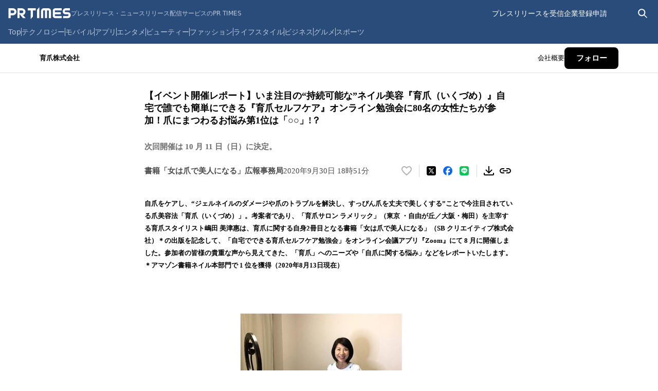

--- FILE ---
content_type: text/html; charset=utf-8
request_url: https://prtimes.jp/main/html/rd/p/000000004.000063445.html
body_size: 49414
content:
<!DOCTYPE html><html lang="ja-JP"><head><meta charSet="utf-8" data-next-head=""/><meta name="viewport" content="width=device-width" data-next-head=""/><meta name="twitter:card" content="summary_large_image" data-next-head=""/><meta name="twitter:site" content="@PRTIMES_JP" data-next-head=""/><meta name="twitter:creator" content="@PRTIMES_JP" data-next-head=""/><meta property="fb:app_id" content="1495958567142613" data-next-head=""/><meta property="og:type" content="article" data-next-head=""/><meta property="og:site_name" content="プレスリリース・ニュースリリース配信シェアNo.1｜PR TIMES" data-next-head=""/><meta name="msapplication-square70x70logo" content="/common/v4.1/images/html/favicon/mstile-70x70.png" data-next-head=""/><meta name="msapplication-square150x150logo" content="/common/v4.1/images/html/favicon/mstile-150x150.png" data-next-head=""/><meta name="msapplication-square310x310logo" content="/common/v4.1/images/html/favicon/mstile-310x310.png" data-next-head=""/><meta name="msapplication-TileColor" content="#27476E" data-next-head=""/><meta name="msapplication-TileImage" content="/common/v4.1/images/html/favicon/mstile-144x144.png" data-next-head=""/><meta name="verify-v1" content="u6bMajXn5uORlci87yg9xgHOM8V4FFzSNKe7anN0XKQ=" data-next-head=""/><link rel="apple-touch-icon" sizes="57x57" href="/common/v4.1/images/html/favicon/apple-touch-icon.png" type="image/png" data-next-head=""/><link rel="apple-touch-icon" sizes="60x60" href="/common/v4.1/images/html/favicon/apple-touch-icon-60x60.png" type="image/png" data-next-head=""/><link rel="apple-touch-icon" sizes="72x72" href="/common/v4.1/images/html/favicon/apple-touch-icon-72x72.png" type="image/png" data-next-head=""/><link rel="apple-touch-icon" sizes="76x76" href="/common/v4.1/images/html/favicon/apple-touch-icon-76x76.png" type="image/png" data-next-head=""/><link rel="apple-touch-icon" sizes="114x114" href="/common/v4.1/images/html/favicon/apple-touch-icon-114x114.png" type="image/png" data-next-head=""/><link rel="apple-touch-icon" sizes="120x120" href="/common/v4.1/images/html/favicon/apple-touch-icon-120x120.png" type="image/png" data-next-head=""/><link rel="apple-touch-icon" sizes="144x144" href="/common/v4.1/images/html/favicon/apple-touch-icon-144x144.png" type="image/png" data-next-head=""/><link rel="apple-touch-icon" sizes="152x152" href="/common/v4.1/images/html/favicon/apple-touch-icon-152x152.png" type="image/png" data-next-head=""/><link rel="apple-touch-icon" sizes="180x180" href="/common/v4.1/images/html/favicon/apple-touch-icon-180x180.png" type="image/png" data-next-head=""/><link rel="icon" sizes="24x24" href="/common/v4.1/images/html/favicon/favicon-24x24.png" type="image/png" data-next-head=""/><link rel="icon" sizes="192x192" href="/common/v4.1/images/html/favicon/favicon-192x192.png" type="image/png" data-next-head=""/><link rel="icon" sizes="196x196" href="/common/v4.1/images/html/favicon/favicon-196x196.png" type="image/png" data-next-head=""/><link rel="shortcut icon" href="/common/v4.1/images/html/favicon/favicon.ico" type="image/png" data-next-head=""/><link rel="alternate" type="application/rss+xml" href="https://prtimes.jp/index.rdf" title="PR TIMES Feed" data-next-head=""/><title data-next-head="">【イベント開催レポート】いま注目の“持続可能な”ネイル美容『育爪（いくづめ）』自宅で誰でも簡単にできる『育爪セルフケア』オンライン勉強会に80名の女性たちが参加！爪にまつわるお悩み第1位は「○○」!？ | 育爪株式会社のプレスリリース</title><meta name="robots" content="index,follow" data-next-head=""/><meta name="description" content="育爪株式会社のプレスリリース（2020年9月30日 18時51分）【イベント開催レポート】いま注目の“持続可能な”ネイル美容『育爪（いくづめ）』自宅で誰でも簡単にできる『育爪セルフケア』オンライン勉強会に80名の女性たちが参加！爪にまつわるお悩み第1位は「○○」!？" data-next-head=""/><meta property="og:title" content="【イベント開催レポート】いま注目の“持続可能な”ネイル美容『育爪（いくづめ）』自宅で誰でも簡単にできる『育爪セルフケア』オンライン勉強会に80名の女性たちが参加！爪にまつわるお悩み第1位は「○○」!？" data-next-head=""/><meta property="og:description" content="育爪株式会社のプレスリリース（2020年9月30日 18時51分）【イベント開催レポート】いま注目の“持続可能な”ネイル美容『育爪（いくづめ）』自宅で誰でも簡単にできる『育爪セルフケア』オンライン勉強会に80名の女性たちが参加！爪にまつわるお悩み第1位は「○○」!？" data-next-head=""/><meta property="og:url" content="https://prtimes.jp/main/html/rd/p/000000004.000063445.html" data-next-head=""/><meta property="og:image" content="https://prtimes.jp/i/63445/4/resize/d63445-4-981330-0.jpg" data-next-head=""/><meta property="og:image:type" content="image/jpeg" data-next-head=""/><meta property="og:image:width" content="1200" data-next-head=""/><meta property="og:image:height" content="630" data-next-head=""/><link rel="canonical" href="https://prtimes.jp/main/html/rd/p/000000004.000063445.html" data-next-head=""/><meta name="keywords" content="【イベント開催レポート】いま注目の“持続可能な”ネイル美容『育爪（いくづめ）』自宅で誰でも簡単にできる『育爪セルフケア』オンライン勉強会に80名の女性たちが参加！爪にまつわるお悩み第1位は「○○」!？,プレスリリース,ニュースリリース,配信,サイト,サービス,方法,代行,PR TIMES" data-next-head=""/><meta name="robots" content="max-image-preview:large" data-next-head=""/><script type="application/ld+json" data-next-head="">[
  {
    "@context": "https://schema.org",
    "@type": "NewsArticle",
    "mainEntityOfPage": {
      "@type": "WebPage",
      "@id": "https://prtimes.jp/main/html/rd/p/000000004.000063445.html"
    },
    "headline": "【イベント開催レポート】いま注目の“持続可能な”ネイル美容『育爪（いくづめ）』自宅で誰でも簡単にできる『育爪セルフケア』オンライン勉強会に80名の女性たちが参加！爪にまつわるお悩み第1位は「○○」!？",
    "description": "【イベント開催レポート】いま注目の“持続可能な”ネイル美容『育爪（いくづめ）』自宅で誰でも簡単にできる『育爪セルフケア』オンライン勉強会に80名の女性たちが参加！爪にまつわるお悩み第1位は「○○」!？　育爪株式会社のプレスリリース",
    "datePublished": "2020-09-30 18:51:53",
    "dateModified": "2020-10-02 09:15:45",
    "articleSection": "イベント",
    "author": {
      "@type": "Organization",
      "name": "育爪株式会社"
    },
    "publisher": {
      "@type": "Organization",
      "name": "PR TIMES",
      "logo": {
        "@type": "ImageObject",
        "url": "https://prtimes.jp/common/pc_v4/og.png",
        "width": "1200",
        "height": "630"
      }
    },
    "image": {
      "@type": "ImageObject",
      "url": "https://prtimes.jp/i/63445/4/resize/d63445-4-981330-0.jpg",
      "width": "auto",
      "height": "auto"
    }
  },
  {
    "@context": "https://schema.org",
    "@type": "BreadcrumbList",
    "itemListElement": [
      {
        "@type": "ListItem",
        "position": 1,
        "item": {
          "@id": "https://prtimes.jp/",
          "name": "プレスリリース"
        }
      },
      {
        "@type": "ListItem",
        "position": 2,
        "item": {
          "@id": "https://prtimes.jp/main/html/searchrlp/company_id/63445",
          "name": "育爪株式会社のプレスリリース"
        }
      },
      {
        "@type": "ListItem",
        "position": 3,
        "item": {
          "@id": "https://prtimes.jp/main/html/rd/p/000000004.000063445.html",
          "name": "【イベント開催レポート】いま注目の“持続可能な”ネイル美容『育爪（いくづめ）』自宅で誰でも簡単にできる『育爪セルフケア』オンライン勉強会に80名の女性たちが参加！爪にまつわるお悩み第1位は「○○」!？"
        }
      }
    ]
  },
  {
    "@context": "https://schema.org",
    "@type": "BreadcrumbList",
    "itemListElement": [
      {
        "@type": "ListItem",
        "position": 1,
        "item": {
          "@id": "https://prtimes.jp/",
          "name": "プレスリリース"
        }
      },
      {
        "@type": "ListItem",
        "position": 2,
        "item": {
          "@id": "https://prtimes.jp/main/html/searchrlp/release_type_id/02",
          "name": "イベント"
        }
      },
      {
        "@type": "ListItem",
        "position": 3,
        "item": {
          "@id": "https://prtimes.jp/main/html/rd/p/000000004.000063445.html",
          "name": "【イベント開催レポート】いま注目の“持続可能な”ネイル美容『育爪（いくづめ）』自宅で誰でも簡単にできる『育爪セルフケア』オンライン勉強会に80名の女性たちが参加！爪にまつわるお悩み第1位は「○○」!？"
        }
      }
    ]
  },
  {
    "@context": "https://schema.org",
    "@type": "BreadcrumbList",
    "itemListElement": [
      {
        "@type": "ListItem",
        "position": 1,
        "item": {
          "@id": "https://prtimes.jp/",
          "name": "プレスリリース"
        }
      },
      {
        "@type": "ListItem",
        "position": 2,
        "item": {
          "@id": "https://prtimes.jp/main/html/searchbiscate/busi_cate_id/014",
          "name": "美容・健康"
        }
      },
      {
        "@type": "ListItem",
        "position": 3,
        "item": {
          "@id": "https://prtimes.jp/main/html/searchbiscate/busi_cate_id/014/lv2/45",
          "name": "スキンケア・化粧品・ヘア用品"
        }
      },
      {
        "@type": "ListItem",
        "position": 4,
        "item": {
          "@id": "https://prtimes.jp/main/html/rd/p/000000004.000063445.html",
          "name": "【イベント開催レポート】いま注目の“持続可能な”ネイル美容『育爪（いくづめ）』自宅で誰でも簡単にできる『育爪セルフケア』オンライン勉強会に80名の女性たちが参加！爪にまつわるお悩み第1位は「○○」!？"
        }
      }
    ]
  }
]</script><meta name="nonce" content="OWMwNmFiMDctODBkYi00N2NiLWExODYtZDliYTg5YjBlM2Iw"/><script type="text/javascript" nonce="OWMwNmFiMDctODBkYi00N2NiLWExODYtZDliYTg5YjBlM2Iw">window.NREUM||(NREUM={});NREUM.info = {"agent":"","beacon":"bam.nr-data.net","errorBeacon":"bam.nr-data.net","licenseKey":"2bdaca1562","applicationID":"1280123183","agentToken":null,"applicationTime":88.425698,"transactionName":"ZwdXNRcDV0ICVEBbCV5NYgQHJEtQDlJDXRRbN0cISixcSRddRx0hdTYaTggDUF9MX0BfCh8QUU4VTWJYB2o=","queueTime":0,"ttGuid":"81d895439cf2886e"}; (window.NREUM||(NREUM={})).init={privacy:{cookies_enabled:true},ajax:{deny_list:["bam.nr-data.net"]},feature_flags:["soft_nav"],distributed_tracing:{enabled:true}};(window.NREUM||(NREUM={})).loader_config={agentID:"1386085027",accountID:"1416579",trustKey:"1416579",xpid:"VQIGV1NUARABVllSBgMEV1wC",licenseKey:"2bdaca1562",applicationID:"1280123183",browserID:"1386085027"};;/*! For license information please see nr-loader-spa-1.308.0.min.js.LICENSE.txt */
(()=>{var e,t,r={384:(e,t,r)=>{"use strict";r.d(t,{NT:()=>a,US:()=>u,Zm:()=>o,bQ:()=>d,dV:()=>c,pV:()=>l});var n=r(6154),i=r(1863),s=r(1910);const a={beacon:"bam.nr-data.net",errorBeacon:"bam.nr-data.net"};function o(){return n.gm.NREUM||(n.gm.NREUM={}),void 0===n.gm.newrelic&&(n.gm.newrelic=n.gm.NREUM),n.gm.NREUM}function c(){let e=o();return e.o||(e.o={ST:n.gm.setTimeout,SI:n.gm.setImmediate||n.gm.setInterval,CT:n.gm.clearTimeout,XHR:n.gm.XMLHttpRequest,REQ:n.gm.Request,EV:n.gm.Event,PR:n.gm.Promise,MO:n.gm.MutationObserver,FETCH:n.gm.fetch,WS:n.gm.WebSocket},(0,s.i)(...Object.values(e.o))),e}function d(e,t){let r=o();r.initializedAgents??={},t.initializedAt={ms:(0,i.t)(),date:new Date},r.initializedAgents[e]=t}function u(e,t){o()[e]=t}function l(){return function(){let e=o();const t=e.info||{};e.info={beacon:a.beacon,errorBeacon:a.errorBeacon,...t}}(),function(){let e=o();const t=e.init||{};e.init={...t}}(),c(),function(){let e=o();const t=e.loader_config||{};e.loader_config={...t}}(),o()}},782:(e,t,r)=>{"use strict";r.d(t,{T:()=>n});const n=r(860).K7.pageViewTiming},860:(e,t,r)=>{"use strict";r.d(t,{$J:()=>u,K7:()=>c,P3:()=>d,XX:()=>i,Yy:()=>o,df:()=>s,qY:()=>n,v4:()=>a});const n="events",i="jserrors",s="browser/blobs",a="rum",o="browser/logs",c={ajax:"ajax",genericEvents:"generic_events",jserrors:i,logging:"logging",metrics:"metrics",pageAction:"page_action",pageViewEvent:"page_view_event",pageViewTiming:"page_view_timing",sessionReplay:"session_replay",sessionTrace:"session_trace",softNav:"soft_navigations",spa:"spa"},d={[c.pageViewEvent]:1,[c.pageViewTiming]:2,[c.metrics]:3,[c.jserrors]:4,[c.spa]:5,[c.ajax]:6,[c.sessionTrace]:7,[c.softNav]:8,[c.sessionReplay]:9,[c.logging]:10,[c.genericEvents]:11},u={[c.pageViewEvent]:a,[c.pageViewTiming]:n,[c.ajax]:n,[c.spa]:n,[c.softNav]:n,[c.metrics]:i,[c.jserrors]:i,[c.sessionTrace]:s,[c.sessionReplay]:s,[c.logging]:o,[c.genericEvents]:"ins"}},944:(e,t,r)=>{"use strict";r.d(t,{R:()=>i});var n=r(3241);function i(e,t){"function"==typeof console.debug&&(console.debug("New Relic Warning: https://github.com/newrelic/newrelic-browser-agent/blob/main/docs/warning-codes.md#".concat(e),t),(0,n.W)({agentIdentifier:null,drained:null,type:"data",name:"warn",feature:"warn",data:{code:e,secondary:t}}))}},993:(e,t,r)=>{"use strict";r.d(t,{A$:()=>s,ET:()=>a,TZ:()=>o,p_:()=>i});var n=r(860);const i={ERROR:"ERROR",WARN:"WARN",INFO:"INFO",DEBUG:"DEBUG",TRACE:"TRACE"},s={OFF:0,ERROR:1,WARN:2,INFO:3,DEBUG:4,TRACE:5},a="log",o=n.K7.logging},1541:(e,t,r)=>{"use strict";r.d(t,{U:()=>i,f:()=>n});const n={MFE:"MFE",BA:"BA"};function i(e,t){if(2!==t?.harvestEndpointVersion)return{};const r=t.agentRef.runtime.appMetadata.agents[0].entityGuid;return e?{"source.id":e.id,"source.name":e.name,"source.type":e.type,"parent.id":e.parent?.id||r,"parent.type":e.parent?.type||n.BA}:{"entity.guid":r,appId:t.agentRef.info.applicationID}}},1687:(e,t,r)=>{"use strict";r.d(t,{Ak:()=>d,Ze:()=>h,x3:()=>u});var n=r(3241),i=r(7836),s=r(3606),a=r(860),o=r(2646);const c={};function d(e,t){const r={staged:!1,priority:a.P3[t]||0};l(e),c[e].get(t)||c[e].set(t,r)}function u(e,t){e&&c[e]&&(c[e].get(t)&&c[e].delete(t),p(e,t,!1),c[e].size&&f(e))}function l(e){if(!e)throw new Error("agentIdentifier required");c[e]||(c[e]=new Map)}function h(e="",t="feature",r=!1){if(l(e),!e||!c[e].get(t)||r)return p(e,t);c[e].get(t).staged=!0,f(e)}function f(e){const t=Array.from(c[e]);t.every(([e,t])=>t.staged)&&(t.sort((e,t)=>e[1].priority-t[1].priority),t.forEach(([t])=>{c[e].delete(t),p(e,t)}))}function p(e,t,r=!0){const a=e?i.ee.get(e):i.ee,c=s.i.handlers;if(!a.aborted&&a.backlog&&c){if((0,n.W)({agentIdentifier:e,type:"lifecycle",name:"drain",feature:t}),r){const e=a.backlog[t],r=c[t];if(r){for(let t=0;e&&t<e.length;++t)g(e[t],r);Object.entries(r).forEach(([e,t])=>{Object.values(t||{}).forEach(t=>{t[0]?.on&&t[0]?.context()instanceof o.y&&t[0].on(e,t[1])})})}}a.isolatedBacklog||delete c[t],a.backlog[t]=null,a.emit("drain-"+t,[])}}function g(e,t){var r=e[1];Object.values(t[r]||{}).forEach(t=>{var r=e[0];if(t[0]===r){var n=t[1],i=e[3],s=e[2];n.apply(i,s)}})}},1738:(e,t,r)=>{"use strict";r.d(t,{U:()=>f,Y:()=>h});var n=r(3241),i=r(9908),s=r(1863),a=r(944),o=r(5701),c=r(3969),d=r(8362),u=r(860),l=r(4261);function h(e,t,r,s){const h=s||r;!h||h[e]&&h[e]!==d.d.prototype[e]||(h[e]=function(){(0,i.p)(c.xV,["API/"+e+"/called"],void 0,u.K7.metrics,r.ee),(0,n.W)({agentIdentifier:r.agentIdentifier,drained:!!o.B?.[r.agentIdentifier],type:"data",name:"api",feature:l.Pl+e,data:{}});try{return t.apply(this,arguments)}catch(e){(0,a.R)(23,e)}})}function f(e,t,r,n,a){const o=e.info;null===r?delete o.jsAttributes[t]:o.jsAttributes[t]=r,(a||null===r)&&(0,i.p)(l.Pl+n,[(0,s.t)(),t,r],void 0,"session",e.ee)}},1741:(e,t,r)=>{"use strict";r.d(t,{W:()=>s});var n=r(944),i=r(4261);class s{#e(e,...t){if(this[e]!==s.prototype[e])return this[e](...t);(0,n.R)(35,e)}addPageAction(e,t){return this.#e(i.hG,e,t)}register(e){return this.#e(i.eY,e)}recordCustomEvent(e,t){return this.#e(i.fF,e,t)}setPageViewName(e,t){return this.#e(i.Fw,e,t)}setCustomAttribute(e,t,r){return this.#e(i.cD,e,t,r)}noticeError(e,t){return this.#e(i.o5,e,t)}setUserId(e,t=!1){return this.#e(i.Dl,e,t)}setApplicationVersion(e){return this.#e(i.nb,e)}setErrorHandler(e){return this.#e(i.bt,e)}addRelease(e,t){return this.#e(i.k6,e,t)}log(e,t){return this.#e(i.$9,e,t)}start(){return this.#e(i.d3)}finished(e){return this.#e(i.BL,e)}recordReplay(){return this.#e(i.CH)}pauseReplay(){return this.#e(i.Tb)}addToTrace(e){return this.#e(i.U2,e)}setCurrentRouteName(e){return this.#e(i.PA,e)}interaction(e){return this.#e(i.dT,e)}wrapLogger(e,t,r){return this.#e(i.Wb,e,t,r)}measure(e,t){return this.#e(i.V1,e,t)}consent(e){return this.#e(i.Pv,e)}}},1863:(e,t,r)=>{"use strict";function n(){return Math.floor(performance.now())}r.d(t,{t:()=>n})},1910:(e,t,r)=>{"use strict";r.d(t,{i:()=>s});var n=r(944);const i=new Map;function s(...e){return e.every(e=>{if(i.has(e))return i.get(e);const t="function"==typeof e?e.toString():"",r=t.includes("[native code]"),s=t.includes("nrWrapper");return r||s||(0,n.R)(64,e?.name||t),i.set(e,r),r})}},2555:(e,t,r)=>{"use strict";r.d(t,{D:()=>o,f:()=>a});var n=r(384),i=r(8122);const s={beacon:n.NT.beacon,errorBeacon:n.NT.errorBeacon,licenseKey:void 0,applicationID:void 0,sa:void 0,queueTime:void 0,applicationTime:void 0,ttGuid:void 0,user:void 0,account:void 0,product:void 0,extra:void 0,jsAttributes:{},userAttributes:void 0,atts:void 0,transactionName:void 0,tNamePlain:void 0};function a(e){try{return!!e.licenseKey&&!!e.errorBeacon&&!!e.applicationID}catch(e){return!1}}const o=e=>(0,i.a)(e,s)},2614:(e,t,r)=>{"use strict";r.d(t,{BB:()=>a,H3:()=>n,g:()=>d,iL:()=>c,tS:()=>o,uh:()=>i,wk:()=>s});const n="NRBA",i="SESSION",s=144e5,a=18e5,o={STARTED:"session-started",PAUSE:"session-pause",RESET:"session-reset",RESUME:"session-resume",UPDATE:"session-update"},c={SAME_TAB:"same-tab",CROSS_TAB:"cross-tab"},d={OFF:0,FULL:1,ERROR:2}},2646:(e,t,r)=>{"use strict";r.d(t,{y:()=>n});class n{constructor(e){this.contextId=e}}},2843:(e,t,r)=>{"use strict";r.d(t,{G:()=>s,u:()=>i});var n=r(3878);function i(e,t=!1,r,i){(0,n.DD)("visibilitychange",function(){if(t)return void("hidden"===document.visibilityState&&e());e(document.visibilityState)},r,i)}function s(e,t,r){(0,n.sp)("pagehide",e,t,r)}},3241:(e,t,r)=>{"use strict";r.d(t,{W:()=>s});var n=r(6154);const i="newrelic";function s(e={}){try{n.gm.dispatchEvent(new CustomEvent(i,{detail:e}))}catch(e){}}},3304:(e,t,r)=>{"use strict";r.d(t,{A:()=>s});var n=r(7836);const i=()=>{const e=new WeakSet;return(t,r)=>{if("object"==typeof r&&null!==r){if(e.has(r))return;e.add(r)}return r}};function s(e){try{return JSON.stringify(e,i())??""}catch(e){try{n.ee.emit("internal-error",[e])}catch(e){}return""}}},3333:(e,t,r)=>{"use strict";r.d(t,{$v:()=>u,TZ:()=>n,Xh:()=>c,Zp:()=>i,kd:()=>d,mq:()=>o,nf:()=>a,qN:()=>s});const n=r(860).K7.genericEvents,i=["auxclick","click","copy","keydown","paste","scrollend"],s=["focus","blur"],a=4,o=1e3,c=2e3,d=["PageAction","UserAction","BrowserPerformance"],u={RESOURCES:"experimental.resources",REGISTER:"register"}},3434:(e,t,r)=>{"use strict";r.d(t,{Jt:()=>s,YM:()=>d});var n=r(7836),i=r(5607);const s="nr@original:".concat(i.W),a=50;var o=Object.prototype.hasOwnProperty,c=!1;function d(e,t){return e||(e=n.ee),r.inPlace=function(e,t,n,i,s){n||(n="");const a="-"===n.charAt(0);for(let o=0;o<t.length;o++){const c=t[o],d=e[c];l(d)||(e[c]=r(d,a?c+n:n,i,c,s))}},r.flag=s,r;function r(t,r,n,c,d){return l(t)?t:(r||(r=""),nrWrapper[s]=t,function(e,t,r){if(Object.defineProperty&&Object.keys)try{return Object.keys(e).forEach(function(r){Object.defineProperty(t,r,{get:function(){return e[r]},set:function(t){return e[r]=t,t}})}),t}catch(e){u([e],r)}for(var n in e)o.call(e,n)&&(t[n]=e[n])}(t,nrWrapper,e),nrWrapper);function nrWrapper(){var s,o,l,h;let f;try{o=this,s=[...arguments],l="function"==typeof n?n(s,o):n||{}}catch(t){u([t,"",[s,o,c],l],e)}i(r+"start",[s,o,c],l,d);const p=performance.now();let g;try{return h=t.apply(o,s),g=performance.now(),h}catch(e){throw g=performance.now(),i(r+"err",[s,o,e],l,d),f=e,f}finally{const e=g-p,t={start:p,end:g,duration:e,isLongTask:e>=a,methodName:c,thrownError:f};t.isLongTask&&i("long-task",[t,o],l,d),i(r+"end",[s,o,h],l,d)}}}function i(r,n,i,s){if(!c||t){var a=c;c=!0;try{e.emit(r,n,i,t,s)}catch(t){u([t,r,n,i],e)}c=a}}}function u(e,t){t||(t=n.ee);try{t.emit("internal-error",e)}catch(e){}}function l(e){return!(e&&"function"==typeof e&&e.apply&&!e[s])}},3606:(e,t,r)=>{"use strict";r.d(t,{i:()=>s});var n=r(9908);s.on=a;var i=s.handlers={};function s(e,t,r,s){a(s||n.d,i,e,t,r)}function a(e,t,r,i,s){s||(s="feature"),e||(e=n.d);var a=t[s]=t[s]||{};(a[r]=a[r]||[]).push([e,i])}},3738:(e,t,r)=>{"use strict";r.d(t,{He:()=>i,Kp:()=>o,Lc:()=>d,Rz:()=>u,TZ:()=>n,bD:()=>s,d3:()=>a,jx:()=>l,sl:()=>h,uP:()=>c});const n=r(860).K7.sessionTrace,i="bstResource",s="resource",a="-start",o="-end",c="fn"+a,d="fn"+o,u="pushState",l=1e3,h=3e4},3785:(e,t,r)=>{"use strict";r.d(t,{R:()=>c,b:()=>d});var n=r(9908),i=r(1863),s=r(860),a=r(3969),o=r(993);function c(e,t,r={},c=o.p_.INFO,d=!0,u,l=(0,i.t)()){(0,n.p)(a.xV,["API/logging/".concat(c.toLowerCase(),"/called")],void 0,s.K7.metrics,e),(0,n.p)(o.ET,[l,t,r,c,d,u],void 0,s.K7.logging,e)}function d(e){return"string"==typeof e&&Object.values(o.p_).some(t=>t===e.toUpperCase().trim())}},3878:(e,t,r)=>{"use strict";function n(e,t){return{capture:e,passive:!1,signal:t}}function i(e,t,r=!1,i){window.addEventListener(e,t,n(r,i))}function s(e,t,r=!1,i){document.addEventListener(e,t,n(r,i))}r.d(t,{DD:()=>s,jT:()=>n,sp:()=>i})},3962:(e,t,r)=>{"use strict";r.d(t,{AM:()=>a,O2:()=>l,OV:()=>s,Qu:()=>h,TZ:()=>c,ih:()=>f,pP:()=>o,t1:()=>u,tC:()=>i,wD:()=>d});var n=r(860);const i=["click","keydown","submit"],s="popstate",a="api",o="initialPageLoad",c=n.K7.softNav,d=5e3,u=500,l={INITIAL_PAGE_LOAD:"",ROUTE_CHANGE:1,UNSPECIFIED:2},h={INTERACTION:1,AJAX:2,CUSTOM_END:3,CUSTOM_TRACER:4},f={IP:"in progress",PF:"pending finish",FIN:"finished",CAN:"cancelled"}},3969:(e,t,r)=>{"use strict";r.d(t,{TZ:()=>n,XG:()=>o,rs:()=>i,xV:()=>a,z_:()=>s});const n=r(860).K7.metrics,i="sm",s="cm",a="storeSupportabilityMetrics",o="storeEventMetrics"},4234:(e,t,r)=>{"use strict";r.d(t,{W:()=>s});var n=r(7836),i=r(1687);class s{constructor(e,t){this.agentIdentifier=e,this.ee=n.ee.get(e),this.featureName=t,this.blocked=!1}deregisterDrain(){(0,i.x3)(this.agentIdentifier,this.featureName)}}},4261:(e,t,r)=>{"use strict";r.d(t,{$9:()=>u,BL:()=>c,CH:()=>p,Dl:()=>R,Fw:()=>w,PA:()=>v,Pl:()=>n,Pv:()=>A,Tb:()=>h,U2:()=>a,V1:()=>E,Wb:()=>T,bt:()=>y,cD:()=>b,d3:()=>x,dT:()=>d,eY:()=>g,fF:()=>f,hG:()=>s,hw:()=>i,k6:()=>o,nb:()=>m,o5:()=>l});const n="api-",i=n+"ixn-",s="addPageAction",a="addToTrace",o="addRelease",c="finished",d="interaction",u="log",l="noticeError",h="pauseReplay",f="recordCustomEvent",p="recordReplay",g="register",m="setApplicationVersion",v="setCurrentRouteName",b="setCustomAttribute",y="setErrorHandler",w="setPageViewName",R="setUserId",x="start",T="wrapLogger",E="measure",A="consent"},5205:(e,t,r)=>{"use strict";r.d(t,{j:()=>S});var n=r(384),i=r(1741);var s=r(2555),a=r(3333);const o=e=>{if(!e||"string"!=typeof e)return!1;try{document.createDocumentFragment().querySelector(e)}catch{return!1}return!0};var c=r(2614),d=r(944),u=r(8122);const l="[data-nr-mask]",h=e=>(0,u.a)(e,(()=>{const e={feature_flags:[],experimental:{allow_registered_children:!1,resources:!1},mask_selector:"*",block_selector:"[data-nr-block]",mask_input_options:{color:!1,date:!1,"datetime-local":!1,email:!1,month:!1,number:!1,range:!1,search:!1,tel:!1,text:!1,time:!1,url:!1,week:!1,textarea:!1,select:!1,password:!0}};return{ajax:{deny_list:void 0,block_internal:!0,enabled:!0,autoStart:!0},api:{get allow_registered_children(){return e.feature_flags.includes(a.$v.REGISTER)||e.experimental.allow_registered_children},set allow_registered_children(t){e.experimental.allow_registered_children=t},duplicate_registered_data:!1},browser_consent_mode:{enabled:!1},distributed_tracing:{enabled:void 0,exclude_newrelic_header:void 0,cors_use_newrelic_header:void 0,cors_use_tracecontext_headers:void 0,allowed_origins:void 0},get feature_flags(){return e.feature_flags},set feature_flags(t){e.feature_flags=t},generic_events:{enabled:!0,autoStart:!0},harvest:{interval:30},jserrors:{enabled:!0,autoStart:!0},logging:{enabled:!0,autoStart:!0},metrics:{enabled:!0,autoStart:!0},obfuscate:void 0,page_action:{enabled:!0},page_view_event:{enabled:!0,autoStart:!0},page_view_timing:{enabled:!0,autoStart:!0},performance:{capture_marks:!1,capture_measures:!1,capture_detail:!0,resources:{get enabled(){return e.feature_flags.includes(a.$v.RESOURCES)||e.experimental.resources},set enabled(t){e.experimental.resources=t},asset_types:[],first_party_domains:[],ignore_newrelic:!0}},privacy:{cookies_enabled:!0},proxy:{assets:void 0,beacon:void 0},session:{expiresMs:c.wk,inactiveMs:c.BB},session_replay:{autoStart:!0,enabled:!1,preload:!1,sampling_rate:10,error_sampling_rate:100,collect_fonts:!1,inline_images:!1,fix_stylesheets:!0,mask_all_inputs:!0,get mask_text_selector(){return e.mask_selector},set mask_text_selector(t){o(t)?e.mask_selector="".concat(t,",").concat(l):""===t||null===t?e.mask_selector=l:(0,d.R)(5,t)},get block_class(){return"nr-block"},get ignore_class(){return"nr-ignore"},get mask_text_class(){return"nr-mask"},get block_selector(){return e.block_selector},set block_selector(t){o(t)?e.block_selector+=",".concat(t):""!==t&&(0,d.R)(6,t)},get mask_input_options(){return e.mask_input_options},set mask_input_options(t){t&&"object"==typeof t?e.mask_input_options={...t,password:!0}:(0,d.R)(7,t)}},session_trace:{enabled:!0,autoStart:!0},soft_navigations:{enabled:!0,autoStart:!0},spa:{enabled:!0,autoStart:!0},ssl:void 0,user_actions:{enabled:!0,elementAttributes:["id","className","tagName","type"]}}})());var f=r(6154),p=r(9324);let g=0;const m={buildEnv:p.F3,distMethod:p.Xs,version:p.xv,originTime:f.WN},v={consented:!1},b={appMetadata:{},get consented(){return this.session?.state?.consent||v.consented},set consented(e){v.consented=e},customTransaction:void 0,denyList:void 0,disabled:!1,harvester:void 0,isolatedBacklog:!1,isRecording:!1,loaderType:void 0,maxBytes:3e4,obfuscator:void 0,onerror:void 0,ptid:void 0,releaseIds:{},session:void 0,timeKeeper:void 0,registeredEntities:[],jsAttributesMetadata:{bytes:0},get harvestCount(){return++g}},y=e=>{const t=(0,u.a)(e,b),r=Object.keys(m).reduce((e,t)=>(e[t]={value:m[t],writable:!1,configurable:!0,enumerable:!0},e),{});return Object.defineProperties(t,r)};var w=r(5701);const R=e=>{const t=e.startsWith("http");e+="/",r.p=t?e:"https://"+e};var x=r(7836),T=r(3241);const E={accountID:void 0,trustKey:void 0,agentID:void 0,licenseKey:void 0,applicationID:void 0,xpid:void 0},A=e=>(0,u.a)(e,E),_=new Set;function S(e,t={},r,a){let{init:o,info:c,loader_config:d,runtime:u={},exposed:l=!0}=t;if(!c){const e=(0,n.pV)();o=e.init,c=e.info,d=e.loader_config}e.init=h(o||{}),e.loader_config=A(d||{}),c.jsAttributes??={},f.bv&&(c.jsAttributes.isWorker=!0),e.info=(0,s.D)(c);const p=e.init,g=[c.beacon,c.errorBeacon];_.has(e.agentIdentifier)||(p.proxy.assets&&(R(p.proxy.assets),g.push(p.proxy.assets)),p.proxy.beacon&&g.push(p.proxy.beacon),e.beacons=[...g],function(e){const t=(0,n.pV)();Object.getOwnPropertyNames(i.W.prototype).forEach(r=>{const n=i.W.prototype[r];if("function"!=typeof n||"constructor"===n)return;let s=t[r];e[r]&&!1!==e.exposed&&"micro-agent"!==e.runtime?.loaderType&&(t[r]=(...t)=>{const n=e[r](...t);return s?s(...t):n})})}(e),(0,n.US)("activatedFeatures",w.B)),u.denyList=[...p.ajax.deny_list||[],...p.ajax.block_internal?g:[]],u.ptid=e.agentIdentifier,u.loaderType=r,e.runtime=y(u),_.has(e.agentIdentifier)||(e.ee=x.ee.get(e.agentIdentifier),e.exposed=l,(0,T.W)({agentIdentifier:e.agentIdentifier,drained:!!w.B?.[e.agentIdentifier],type:"lifecycle",name:"initialize",feature:void 0,data:e.config})),_.add(e.agentIdentifier)}},5270:(e,t,r)=>{"use strict";r.d(t,{Aw:()=>a,SR:()=>s,rF:()=>o});var n=r(384),i=r(7767);function s(e){return!!(0,n.dV)().o.MO&&(0,i.V)(e)&&!0===e?.session_trace.enabled}function a(e){return!0===e?.session_replay.preload&&s(e)}function o(e,t){try{if("string"==typeof t?.type){if("password"===t.type.toLowerCase())return"*".repeat(e?.length||0);if(void 0!==t?.dataset?.nrUnmask||t?.classList?.contains("nr-unmask"))return e}}catch(e){}return"string"==typeof e?e.replace(/[\S]/g,"*"):"*".repeat(e?.length||0)}},5289:(e,t,r)=>{"use strict";r.d(t,{GG:()=>a,Qr:()=>c,sB:()=>o});var n=r(3878),i=r(6389);function s(){return"undefined"==typeof document||"complete"===document.readyState}function a(e,t){if(s())return e();const r=(0,i.J)(e),a=setInterval(()=>{s()&&(clearInterval(a),r())},500);(0,n.sp)("load",r,t)}function o(e){if(s())return e();(0,n.DD)("DOMContentLoaded",e)}function c(e){if(s())return e();(0,n.sp)("popstate",e)}},5607:(e,t,r)=>{"use strict";r.d(t,{W:()=>n});const n=(0,r(9566).bz)()},5701:(e,t,r)=>{"use strict";r.d(t,{B:()=>s,t:()=>a});var n=r(3241);const i=new Set,s={};function a(e,t){const r=t.agentIdentifier;s[r]??={},e&&"object"==typeof e&&(i.has(r)||(t.ee.emit("rumresp",[e]),s[r]=e,i.add(r),(0,n.W)({agentIdentifier:r,loaded:!0,drained:!0,type:"lifecycle",name:"load",feature:void 0,data:e})))}},6154:(e,t,r)=>{"use strict";r.d(t,{OF:()=>d,RI:()=>i,WN:()=>h,bv:()=>s,eN:()=>f,gm:()=>a,lR:()=>l,m:()=>c,mw:()=>o,sb:()=>u});var n=r(1863);const i="undefined"!=typeof window&&!!window.document,s="undefined"!=typeof WorkerGlobalScope&&("undefined"!=typeof self&&self instanceof WorkerGlobalScope&&self.navigator instanceof WorkerNavigator||"undefined"!=typeof globalThis&&globalThis instanceof WorkerGlobalScope&&globalThis.navigator instanceof WorkerNavigator),a=i?window:"undefined"!=typeof WorkerGlobalScope&&("undefined"!=typeof self&&self instanceof WorkerGlobalScope&&self||"undefined"!=typeof globalThis&&globalThis instanceof WorkerGlobalScope&&globalThis),o=Boolean("hidden"===a?.document?.visibilityState),c=""+a?.location,d=/iPad|iPhone|iPod/.test(a.navigator?.userAgent),u=d&&"undefined"==typeof SharedWorker,l=(()=>{const e=a.navigator?.userAgent?.match(/Firefox[/\s](\d+\.\d+)/);return Array.isArray(e)&&e.length>=2?+e[1]:0})(),h=Date.now()-(0,n.t)(),f=()=>"undefined"!=typeof PerformanceNavigationTiming&&a?.performance?.getEntriesByType("navigation")?.[0]?.responseStart},6344:(e,t,r)=>{"use strict";r.d(t,{BB:()=>u,Qb:()=>l,TZ:()=>i,Ug:()=>a,Vh:()=>s,_s:()=>o,bc:()=>d,yP:()=>c});var n=r(2614);const i=r(860).K7.sessionReplay,s="errorDuringReplay",a=.12,o={DomContentLoaded:0,Load:1,FullSnapshot:2,IncrementalSnapshot:3,Meta:4,Custom:5},c={[n.g.ERROR]:15e3,[n.g.FULL]:3e5,[n.g.OFF]:0},d={RESET:{message:"Session was reset",sm:"Reset"},IMPORT:{message:"Recorder failed to import",sm:"Import"},TOO_MANY:{message:"429: Too Many Requests",sm:"Too-Many"},TOO_BIG:{message:"Payload was too large",sm:"Too-Big"},CROSS_TAB:{message:"Session Entity was set to OFF on another tab",sm:"Cross-Tab"},ENTITLEMENTS:{message:"Session Replay is not allowed and will not be started",sm:"Entitlement"}},u=5e3,l={API:"api",RESUME:"resume",SWITCH_TO_FULL:"switchToFull",INITIALIZE:"initialize",PRELOAD:"preload"}},6389:(e,t,r)=>{"use strict";function n(e,t=500,r={}){const n=r?.leading||!1;let i;return(...r)=>{n&&void 0===i&&(e.apply(this,r),i=setTimeout(()=>{i=clearTimeout(i)},t)),n||(clearTimeout(i),i=setTimeout(()=>{e.apply(this,r)},t))}}function i(e){let t=!1;return(...r)=>{t||(t=!0,e.apply(this,r))}}r.d(t,{J:()=>i,s:()=>n})},6630:(e,t,r)=>{"use strict";r.d(t,{T:()=>n});const n=r(860).K7.pageViewEvent},6774:(e,t,r)=>{"use strict";r.d(t,{T:()=>n});const n=r(860).K7.jserrors},7295:(e,t,r)=>{"use strict";r.d(t,{Xv:()=>a,gX:()=>i,iW:()=>s});var n=[];function i(e){if(!e||s(e))return!1;if(0===n.length)return!0;if("*"===n[0].hostname)return!1;for(var t=0;t<n.length;t++){var r=n[t];if(r.hostname.test(e.hostname)&&r.pathname.test(e.pathname))return!1}return!0}function s(e){return void 0===e.hostname}function a(e){if(n=[],e&&e.length)for(var t=0;t<e.length;t++){let r=e[t];if(!r)continue;if("*"===r)return void(n=[{hostname:"*"}]);0===r.indexOf("http://")?r=r.substring(7):0===r.indexOf("https://")&&(r=r.substring(8));const i=r.indexOf("/");let s,a;i>0?(s=r.substring(0,i),a=r.substring(i)):(s=r,a="*");let[c]=s.split(":");n.push({hostname:o(c),pathname:o(a,!0)})}}function o(e,t=!1){const r=e.replace(/[.+?^${}()|[\]\\]/g,e=>"\\"+e).replace(/\*/g,".*?");return new RegExp((t?"^":"")+r+"$")}},7485:(e,t,r)=>{"use strict";r.d(t,{D:()=>i});var n=r(6154);function i(e){if(0===(e||"").indexOf("data:"))return{protocol:"data"};try{const t=new URL(e,location.href),r={port:t.port,hostname:t.hostname,pathname:t.pathname,search:t.search,protocol:t.protocol.slice(0,t.protocol.indexOf(":")),sameOrigin:t.protocol===n.gm?.location?.protocol&&t.host===n.gm?.location?.host};return r.port&&""!==r.port||("http:"===t.protocol&&(r.port="80"),"https:"===t.protocol&&(r.port="443")),r.pathname&&""!==r.pathname?r.pathname.startsWith("/")||(r.pathname="/".concat(r.pathname)):r.pathname="/",r}catch(e){return{}}}},7699:(e,t,r)=>{"use strict";r.d(t,{It:()=>s,KC:()=>o,No:()=>i,qh:()=>a});var n=r(860);const i=16e3,s=1e6,a="SESSION_ERROR",o={[n.K7.logging]:!0,[n.K7.genericEvents]:!1,[n.K7.jserrors]:!1,[n.K7.ajax]:!1}},7767:(e,t,r)=>{"use strict";r.d(t,{V:()=>i});var n=r(6154);const i=e=>n.RI&&!0===e?.privacy.cookies_enabled},7836:(e,t,r)=>{"use strict";r.d(t,{P:()=>o,ee:()=>c});var n=r(384),i=r(8990),s=r(2646),a=r(5607);const o="nr@context:".concat(a.W),c=function e(t,r){var n={},a={},u={},l=!1;try{l=16===r.length&&d.initializedAgents?.[r]?.runtime.isolatedBacklog}catch(e){}var h={on:p,addEventListener:p,removeEventListener:function(e,t){var r=n[e];if(!r)return;for(var i=0;i<r.length;i++)r[i]===t&&r.splice(i,1)},emit:function(e,r,n,i,s){!1!==s&&(s=!0);if(c.aborted&&!i)return;t&&s&&t.emit(e,r,n);var o=f(n);g(e).forEach(e=>{e.apply(o,r)});var d=v()[a[e]];d&&d.push([h,e,r,o]);return o},get:m,listeners:g,context:f,buffer:function(e,t){const r=v();if(t=t||"feature",h.aborted)return;Object.entries(e||{}).forEach(([e,n])=>{a[n]=t,t in r||(r[t]=[])})},abort:function(){h._aborted=!0,Object.keys(h.backlog).forEach(e=>{delete h.backlog[e]})},isBuffering:function(e){return!!v()[a[e]]},debugId:r,backlog:l?{}:t&&"object"==typeof t.backlog?t.backlog:{},isolatedBacklog:l};return Object.defineProperty(h,"aborted",{get:()=>{let e=h._aborted||!1;return e||(t&&(e=t.aborted),e)}}),h;function f(e){return e&&e instanceof s.y?e:e?(0,i.I)(e,o,()=>new s.y(o)):new s.y(o)}function p(e,t){n[e]=g(e).concat(t)}function g(e){return n[e]||[]}function m(t){return u[t]=u[t]||e(h,t)}function v(){return h.backlog}}(void 0,"globalEE"),d=(0,n.Zm)();d.ee||(d.ee=c)},8122:(e,t,r)=>{"use strict";r.d(t,{a:()=>i});var n=r(944);function i(e,t){try{if(!e||"object"!=typeof e)return(0,n.R)(3);if(!t||"object"!=typeof t)return(0,n.R)(4);const r=Object.create(Object.getPrototypeOf(t),Object.getOwnPropertyDescriptors(t)),s=0===Object.keys(r).length?e:r;for(let a in s)if(void 0!==e[a])try{if(null===e[a]){r[a]=null;continue}Array.isArray(e[a])&&Array.isArray(t[a])?r[a]=Array.from(new Set([...e[a],...t[a]])):"object"==typeof e[a]&&"object"==typeof t[a]?r[a]=i(e[a],t[a]):r[a]=e[a]}catch(e){r[a]||(0,n.R)(1,e)}return r}catch(e){(0,n.R)(2,e)}}},8139:(e,t,r)=>{"use strict";r.d(t,{u:()=>h});var n=r(7836),i=r(3434),s=r(8990),a=r(6154);const o={},c=a.gm.XMLHttpRequest,d="addEventListener",u="removeEventListener",l="nr@wrapped:".concat(n.P);function h(e){var t=function(e){return(e||n.ee).get("events")}(e);if(o[t.debugId]++)return t;o[t.debugId]=1;var r=(0,i.YM)(t,!0);function h(e){r.inPlace(e,[d,u],"-",p)}function p(e,t){return e[1]}return"getPrototypeOf"in Object&&(a.RI&&f(document,h),c&&f(c.prototype,h),f(a.gm,h)),t.on(d+"-start",function(e,t){var n=e[1];if(null!==n&&("function"==typeof n||"object"==typeof n)&&"newrelic"!==e[0]){var i=(0,s.I)(n,l,function(){var e={object:function(){if("function"!=typeof n.handleEvent)return;return n.handleEvent.apply(n,arguments)},function:n}[typeof n];return e?r(e,"fn-",null,e.name||"anonymous"):n});this.wrapped=e[1]=i}}),t.on(u+"-start",function(e){e[1]=this.wrapped||e[1]}),t}function f(e,t,...r){let n=e;for(;"object"==typeof n&&!Object.prototype.hasOwnProperty.call(n,d);)n=Object.getPrototypeOf(n);n&&t(n,...r)}},8362:(e,t,r)=>{"use strict";r.d(t,{d:()=>s});var n=r(9566),i=r(1741);class s extends i.W{agentIdentifier=(0,n.LA)(16)}},8374:(e,t,r)=>{r.nc=(()=>{try{return document?.currentScript?.nonce}catch(e){}return""})()},8990:(e,t,r)=>{"use strict";r.d(t,{I:()=>i});var n=Object.prototype.hasOwnProperty;function i(e,t,r){if(n.call(e,t))return e[t];var i=r();if(Object.defineProperty&&Object.keys)try{return Object.defineProperty(e,t,{value:i,writable:!0,enumerable:!1}),i}catch(e){}return e[t]=i,i}},9119:(e,t,r)=>{"use strict";r.d(t,{L:()=>s});var n=/([^?#]*)[^#]*(#[^?]*|$).*/,i=/([^?#]*)().*/;function s(e,t){return e?e.replace(t?n:i,"$1$2"):e}},9300:(e,t,r)=>{"use strict";r.d(t,{T:()=>n});const n=r(860).K7.ajax},9324:(e,t,r)=>{"use strict";r.d(t,{AJ:()=>a,F3:()=>i,Xs:()=>s,Yq:()=>o,xv:()=>n});const n="1.308.0",i="PROD",s="CDN",a="@newrelic/rrweb",o="1.0.1"},9566:(e,t,r)=>{"use strict";r.d(t,{LA:()=>o,ZF:()=>c,bz:()=>a,el:()=>d});var n=r(6154);const i="xxxxxxxx-xxxx-4xxx-yxxx-xxxxxxxxxxxx";function s(e,t){return e?15&e[t]:16*Math.random()|0}function a(){const e=n.gm?.crypto||n.gm?.msCrypto;let t,r=0;return e&&e.getRandomValues&&(t=e.getRandomValues(new Uint8Array(30))),i.split("").map(e=>"x"===e?s(t,r++).toString(16):"y"===e?(3&s()|8).toString(16):e).join("")}function o(e){const t=n.gm?.crypto||n.gm?.msCrypto;let r,i=0;t&&t.getRandomValues&&(r=t.getRandomValues(new Uint8Array(e)));const a=[];for(var o=0;o<e;o++)a.push(s(r,i++).toString(16));return a.join("")}function c(){return o(16)}function d(){return o(32)}},9908:(e,t,r)=>{"use strict";r.d(t,{d:()=>n,p:()=>i});var n=r(7836).ee.get("handle");function i(e,t,r,i,s){s?(s.buffer([e],i),s.emit(e,t,r)):(n.buffer([e],i),n.emit(e,t,r))}}},n={};function i(e){var t=n[e];if(void 0!==t)return t.exports;var s=n[e]={exports:{}};return r[e](s,s.exports,i),s.exports}i.m=r,i.d=(e,t)=>{for(var r in t)i.o(t,r)&&!i.o(e,r)&&Object.defineProperty(e,r,{enumerable:!0,get:t[r]})},i.f={},i.e=e=>Promise.all(Object.keys(i.f).reduce((t,r)=>(i.f[r](e,t),t),[])),i.u=e=>({212:"nr-spa-compressor",249:"nr-spa-recorder",478:"nr-spa"}[e]+"-1.308.0.min.js"),i.o=(e,t)=>Object.prototype.hasOwnProperty.call(e,t),e={},t="NRBA-1.308.0.PROD:",i.l=(r,n,s,a)=>{if(e[r])e[r].push(n);else{var o,c;if(void 0!==s)for(var d=document.getElementsByTagName("script"),u=0;u<d.length;u++){var l=d[u];if(l.getAttribute("src")==r||l.getAttribute("data-webpack")==t+s){o=l;break}}if(!o){c=!0;var h={478:"sha512-RSfSVnmHk59T/uIPbdSE0LPeqcEdF4/+XhfJdBuccH5rYMOEZDhFdtnh6X6nJk7hGpzHd9Ujhsy7lZEz/ORYCQ==",249:"sha512-ehJXhmntm85NSqW4MkhfQqmeKFulra3klDyY0OPDUE+sQ3GokHlPh1pmAzuNy//3j4ac6lzIbmXLvGQBMYmrkg==",212:"sha512-B9h4CR46ndKRgMBcK+j67uSR2RCnJfGefU+A7FrgR/k42ovXy5x/MAVFiSvFxuVeEk/pNLgvYGMp1cBSK/G6Fg=="};(o=document.createElement("script")).charset="utf-8",i.nc&&o.setAttribute("nonce",i.nc),o.setAttribute("data-webpack",t+s),o.src=r,0!==o.src.indexOf(window.location.origin+"/")&&(o.crossOrigin="anonymous"),h[a]&&(o.integrity=h[a])}e[r]=[n];var f=(t,n)=>{o.onerror=o.onload=null,clearTimeout(p);var i=e[r];if(delete e[r],o.parentNode&&o.parentNode.removeChild(o),i&&i.forEach(e=>e(n)),t)return t(n)},p=setTimeout(f.bind(null,void 0,{type:"timeout",target:o}),12e4);o.onerror=f.bind(null,o.onerror),o.onload=f.bind(null,o.onload),c&&document.head.appendChild(o)}},i.r=e=>{"undefined"!=typeof Symbol&&Symbol.toStringTag&&Object.defineProperty(e,Symbol.toStringTag,{value:"Module"}),Object.defineProperty(e,"__esModule",{value:!0})},i.p="https://js-agent.newrelic.com/",(()=>{var e={38:0,788:0};i.f.j=(t,r)=>{var n=i.o(e,t)?e[t]:void 0;if(0!==n)if(n)r.push(n[2]);else{var s=new Promise((r,i)=>n=e[t]=[r,i]);r.push(n[2]=s);var a=i.p+i.u(t),o=new Error;i.l(a,r=>{if(i.o(e,t)&&(0!==(n=e[t])&&(e[t]=void 0),n)){var s=r&&("load"===r.type?"missing":r.type),a=r&&r.target&&r.target.src;o.message="Loading chunk "+t+" failed: ("+s+": "+a+")",o.name="ChunkLoadError",o.type=s,o.request=a,n[1](o)}},"chunk-"+t,t)}};var t=(t,r)=>{var n,s,[a,o,c]=r,d=0;if(a.some(t=>0!==e[t])){for(n in o)i.o(o,n)&&(i.m[n]=o[n]);if(c)c(i)}for(t&&t(r);d<a.length;d++)s=a[d],i.o(e,s)&&e[s]&&e[s][0](),e[s]=0},r=self["webpackChunk:NRBA-1.308.0.PROD"]=self["webpackChunk:NRBA-1.308.0.PROD"]||[];r.forEach(t.bind(null,0)),r.push=t.bind(null,r.push.bind(r))})(),(()=>{"use strict";i(8374);var e=i(8362),t=i(860);const r=Object.values(t.K7);var n=i(5205);var s=i(9908),a=i(1863),o=i(4261),c=i(1738);var d=i(1687),u=i(4234),l=i(5289),h=i(6154),f=i(944),p=i(5270),g=i(7767),m=i(6389),v=i(7699);class b extends u.W{constructor(e,t){super(e.agentIdentifier,t),this.agentRef=e,this.abortHandler=void 0,this.featAggregate=void 0,this.loadedSuccessfully=void 0,this.onAggregateImported=new Promise(e=>{this.loadedSuccessfully=e}),this.deferred=Promise.resolve(),!1===e.init[this.featureName].autoStart?this.deferred=new Promise((t,r)=>{this.ee.on("manual-start-all",(0,m.J)(()=>{(0,d.Ak)(e.agentIdentifier,this.featureName),t()}))}):(0,d.Ak)(e.agentIdentifier,t)}importAggregator(e,t,r={}){if(this.featAggregate)return;const n=async()=>{let n;await this.deferred;try{if((0,g.V)(e.init)){const{setupAgentSession:t}=await i.e(478).then(i.bind(i,8766));n=t(e)}}catch(e){(0,f.R)(20,e),this.ee.emit("internal-error",[e]),(0,s.p)(v.qh,[e],void 0,this.featureName,this.ee)}try{if(!this.#t(this.featureName,n,e.init))return(0,d.Ze)(this.agentIdentifier,this.featureName),void this.loadedSuccessfully(!1);const{Aggregate:i}=await t();this.featAggregate=new i(e,r),e.runtime.harvester.initializedAggregates.push(this.featAggregate),this.loadedSuccessfully(!0)}catch(e){(0,f.R)(34,e),this.abortHandler?.(),(0,d.Ze)(this.agentIdentifier,this.featureName,!0),this.loadedSuccessfully(!1),this.ee&&this.ee.abort()}};h.RI?(0,l.GG)(()=>n(),!0):n()}#t(e,r,n){if(this.blocked)return!1;switch(e){case t.K7.sessionReplay:return(0,p.SR)(n)&&!!r;case t.K7.sessionTrace:return!!r;default:return!0}}}var y=i(6630),w=i(2614),R=i(3241);class x extends b{static featureName=y.T;constructor(e){var t;super(e,y.T),this.setupInspectionEvents(e.agentIdentifier),t=e,(0,c.Y)(o.Fw,function(e,r){"string"==typeof e&&("/"!==e.charAt(0)&&(e="/"+e),t.runtime.customTransaction=(r||"http://custom.transaction")+e,(0,s.p)(o.Pl+o.Fw,[(0,a.t)()],void 0,void 0,t.ee))},t),this.importAggregator(e,()=>i.e(478).then(i.bind(i,2467)))}setupInspectionEvents(e){const t=(t,r)=>{t&&(0,R.W)({agentIdentifier:e,timeStamp:t.timeStamp,loaded:"complete"===t.target.readyState,type:"window",name:r,data:t.target.location+""})};(0,l.sB)(e=>{t(e,"DOMContentLoaded")}),(0,l.GG)(e=>{t(e,"load")}),(0,l.Qr)(e=>{t(e,"navigate")}),this.ee.on(w.tS.UPDATE,(t,r)=>{(0,R.W)({agentIdentifier:e,type:"lifecycle",name:"session",data:r})})}}var T=i(384);class E extends e.d{constructor(e){var t;(super(),h.gm)?(this.features={},(0,T.bQ)(this.agentIdentifier,this),this.desiredFeatures=new Set(e.features||[]),this.desiredFeatures.add(x),(0,n.j)(this,e,e.loaderType||"agent"),t=this,(0,c.Y)(o.cD,function(e,r,n=!1){if("string"==typeof e){if(["string","number","boolean"].includes(typeof r)||null===r)return(0,c.U)(t,e,r,o.cD,n);(0,f.R)(40,typeof r)}else(0,f.R)(39,typeof e)},t),function(e){(0,c.Y)(o.Dl,function(t,r=!1){if("string"!=typeof t&&null!==t)return void(0,f.R)(41,typeof t);const n=e.info.jsAttributes["enduser.id"];r&&null!=n&&n!==t?(0,s.p)(o.Pl+"setUserIdAndResetSession",[t],void 0,"session",e.ee):(0,c.U)(e,"enduser.id",t,o.Dl,!0)},e)}(this),function(e){(0,c.Y)(o.nb,function(t){if("string"==typeof t||null===t)return(0,c.U)(e,"application.version",t,o.nb,!1);(0,f.R)(42,typeof t)},e)}(this),function(e){(0,c.Y)(o.d3,function(){e.ee.emit("manual-start-all")},e)}(this),function(e){(0,c.Y)(o.Pv,function(t=!0){if("boolean"==typeof t){if((0,s.p)(o.Pl+o.Pv,[t],void 0,"session",e.ee),e.runtime.consented=t,t){const t=e.features.page_view_event;t.onAggregateImported.then(e=>{const r=t.featAggregate;e&&!r.sentRum&&r.sendRum()})}}else(0,f.R)(65,typeof t)},e)}(this),this.run()):(0,f.R)(21)}get config(){return{info:this.info,init:this.init,loader_config:this.loader_config,runtime:this.runtime}}get api(){return this}run(){try{const e=function(e){const t={};return r.forEach(r=>{t[r]=!!e[r]?.enabled}),t}(this.init),n=[...this.desiredFeatures];n.sort((e,r)=>t.P3[e.featureName]-t.P3[r.featureName]),n.forEach(r=>{if(!e[r.featureName]&&r.featureName!==t.K7.pageViewEvent)return;if(r.featureName===t.K7.spa)return void(0,f.R)(67);const n=function(e){switch(e){case t.K7.ajax:return[t.K7.jserrors];case t.K7.sessionTrace:return[t.K7.ajax,t.K7.pageViewEvent];case t.K7.sessionReplay:return[t.K7.sessionTrace];case t.K7.pageViewTiming:return[t.K7.pageViewEvent];default:return[]}}(r.featureName).filter(e=>!(e in this.features));n.length>0&&(0,f.R)(36,{targetFeature:r.featureName,missingDependencies:n}),this.features[r.featureName]=new r(this)})}catch(e){(0,f.R)(22,e);for(const e in this.features)this.features[e].abortHandler?.();const t=(0,T.Zm)();delete t.initializedAgents[this.agentIdentifier]?.features,delete this.sharedAggregator;return t.ee.get(this.agentIdentifier).abort(),!1}}}var A=i(2843),_=i(782);class S extends b{static featureName=_.T;constructor(e){super(e,_.T),h.RI&&((0,A.u)(()=>(0,s.p)("docHidden",[(0,a.t)()],void 0,_.T,this.ee),!0),(0,A.G)(()=>(0,s.p)("winPagehide",[(0,a.t)()],void 0,_.T,this.ee)),this.importAggregator(e,()=>i.e(478).then(i.bind(i,9917))))}}var O=i(3969);class I extends b{static featureName=O.TZ;constructor(e){super(e,O.TZ),h.RI&&document.addEventListener("securitypolicyviolation",e=>{(0,s.p)(O.xV,["Generic/CSPViolation/Detected"],void 0,this.featureName,this.ee)}),this.importAggregator(e,()=>i.e(478).then(i.bind(i,6555)))}}var N=i(6774),P=i(3878),k=i(3304);class D{constructor(e,t,r,n,i){this.name="UncaughtError",this.message="string"==typeof e?e:(0,k.A)(e),this.sourceURL=t,this.line=r,this.column=n,this.__newrelic=i}}function C(e){return M(e)?e:new D(void 0!==e?.message?e.message:e,e?.filename||e?.sourceURL,e?.lineno||e?.line,e?.colno||e?.col,e?.__newrelic,e?.cause)}function j(e){const t="Unhandled Promise Rejection: ";if(!e?.reason)return;if(M(e.reason)){try{e.reason.message.startsWith(t)||(e.reason.message=t+e.reason.message)}catch(e){}return C(e.reason)}const r=C(e.reason);return(r.message||"").startsWith(t)||(r.message=t+r.message),r}function L(e){if(e.error instanceof SyntaxError&&!/:\d+$/.test(e.error.stack?.trim())){const t=new D(e.message,e.filename,e.lineno,e.colno,e.error.__newrelic,e.cause);return t.name=SyntaxError.name,t}return M(e.error)?e.error:C(e)}function M(e){return e instanceof Error&&!!e.stack}function H(e,r,n,i,o=(0,a.t)()){"string"==typeof e&&(e=new Error(e)),(0,s.p)("err",[e,o,!1,r,n.runtime.isRecording,void 0,i],void 0,t.K7.jserrors,n.ee),(0,s.p)("uaErr",[],void 0,t.K7.genericEvents,n.ee)}var B=i(1541),K=i(993),W=i(3785);function U(e,{customAttributes:t={},level:r=K.p_.INFO}={},n,i,s=(0,a.t)()){(0,W.R)(n.ee,e,t,r,!1,i,s)}function F(e,r,n,i,c=(0,a.t)()){(0,s.p)(o.Pl+o.hG,[c,e,r,i],void 0,t.K7.genericEvents,n.ee)}function V(e,r,n,i,c=(0,a.t)()){const{start:d,end:u,customAttributes:l}=r||{},h={customAttributes:l||{}};if("object"!=typeof h.customAttributes||"string"!=typeof e||0===e.length)return void(0,f.R)(57);const p=(e,t)=>null==e?t:"number"==typeof e?e:e instanceof PerformanceMark?e.startTime:Number.NaN;if(h.start=p(d,0),h.end=p(u,c),Number.isNaN(h.start)||Number.isNaN(h.end))(0,f.R)(57);else{if(h.duration=h.end-h.start,!(h.duration<0))return(0,s.p)(o.Pl+o.V1,[h,e,i],void 0,t.K7.genericEvents,n.ee),h;(0,f.R)(58)}}function G(e,r={},n,i,c=(0,a.t)()){(0,s.p)(o.Pl+o.fF,[c,e,r,i],void 0,t.K7.genericEvents,n.ee)}function z(e){(0,c.Y)(o.eY,function(t){return Y(e,t)},e)}function Y(e,r,n){(0,f.R)(54,"newrelic.register"),r||={},r.type=B.f.MFE,r.licenseKey||=e.info.licenseKey,r.blocked=!1,r.parent=n||{},Array.isArray(r.tags)||(r.tags=[]);const i={};r.tags.forEach(e=>{"name"!==e&&"id"!==e&&(i["source.".concat(e)]=!0)}),r.isolated??=!0;let o=()=>{};const c=e.runtime.registeredEntities;if(!r.isolated){const e=c.find(({metadata:{target:{id:e}}})=>e===r.id&&!r.isolated);if(e)return e}const d=e=>{r.blocked=!0,o=e};function u(e){return"string"==typeof e&&!!e.trim()&&e.trim().length<501||"number"==typeof e}e.init.api.allow_registered_children||d((0,m.J)(()=>(0,f.R)(55))),u(r.id)&&u(r.name)||d((0,m.J)(()=>(0,f.R)(48,r)));const l={addPageAction:(t,n={})=>g(F,[t,{...i,...n},e],r),deregister:()=>{d((0,m.J)(()=>(0,f.R)(68)))},log:(t,n={})=>g(U,[t,{...n,customAttributes:{...i,...n.customAttributes||{}}},e],r),measure:(t,n={})=>g(V,[t,{...n,customAttributes:{...i,...n.customAttributes||{}}},e],r),noticeError:(t,n={})=>g(H,[t,{...i,...n},e],r),register:(t={})=>g(Y,[e,t],l.metadata.target),recordCustomEvent:(t,n={})=>g(G,[t,{...i,...n},e],r),setApplicationVersion:e=>p("application.version",e),setCustomAttribute:(e,t)=>p(e,t),setUserId:e=>p("enduser.id",e),metadata:{customAttributes:i,target:r}},h=()=>(r.blocked&&o(),r.blocked);h()||c.push(l);const p=(e,t)=>{h()||(i[e]=t)},g=(r,n,i)=>{if(h())return;const o=(0,a.t)();(0,s.p)(O.xV,["API/register/".concat(r.name,"/called")],void 0,t.K7.metrics,e.ee);try{if(e.init.api.duplicate_registered_data&&"register"!==r.name){let e=n;if(n[1]instanceof Object){const t={"child.id":i.id,"child.type":i.type};e="customAttributes"in n[1]?[n[0],{...n[1],customAttributes:{...n[1].customAttributes,...t}},...n.slice(2)]:[n[0],{...n[1],...t},...n.slice(2)]}r(...e,void 0,o)}return r(...n,i,o)}catch(e){(0,f.R)(50,e)}};return l}class Z extends b{static featureName=N.T;constructor(e){var t;super(e,N.T),t=e,(0,c.Y)(o.o5,(e,r)=>H(e,r,t),t),function(e){(0,c.Y)(o.bt,function(t){e.runtime.onerror=t},e)}(e),function(e){let t=0;(0,c.Y)(o.k6,function(e,r){++t>10||(this.runtime.releaseIds[e.slice(-200)]=(""+r).slice(-200))},e)}(e),z(e);try{this.removeOnAbort=new AbortController}catch(e){}this.ee.on("internal-error",(t,r)=>{this.abortHandler&&(0,s.p)("ierr",[C(t),(0,a.t)(),!0,{},e.runtime.isRecording,r],void 0,this.featureName,this.ee)}),h.gm.addEventListener("unhandledrejection",t=>{this.abortHandler&&(0,s.p)("err",[j(t),(0,a.t)(),!1,{unhandledPromiseRejection:1},e.runtime.isRecording],void 0,this.featureName,this.ee)},(0,P.jT)(!1,this.removeOnAbort?.signal)),h.gm.addEventListener("error",t=>{this.abortHandler&&(0,s.p)("err",[L(t),(0,a.t)(),!1,{},e.runtime.isRecording],void 0,this.featureName,this.ee)},(0,P.jT)(!1,this.removeOnAbort?.signal)),this.abortHandler=this.#r,this.importAggregator(e,()=>i.e(478).then(i.bind(i,2176)))}#r(){this.removeOnAbort?.abort(),this.abortHandler=void 0}}var q=i(8990);let X=1;function J(e){const t=typeof e;return!e||"object"!==t&&"function"!==t?-1:e===h.gm?0:(0,q.I)(e,"nr@id",function(){return X++})}function Q(e){if("string"==typeof e&&e.length)return e.length;if("object"==typeof e){if("undefined"!=typeof ArrayBuffer&&e instanceof ArrayBuffer&&e.byteLength)return e.byteLength;if("undefined"!=typeof Blob&&e instanceof Blob&&e.size)return e.size;if(!("undefined"!=typeof FormData&&e instanceof FormData))try{return(0,k.A)(e).length}catch(e){return}}}var ee=i(8139),te=i(7836),re=i(3434);const ne={},ie=["open","send"];function se(e){var t=e||te.ee;const r=function(e){return(e||te.ee).get("xhr")}(t);if(void 0===h.gm.XMLHttpRequest)return r;if(ne[r.debugId]++)return r;ne[r.debugId]=1,(0,ee.u)(t);var n=(0,re.YM)(r),i=h.gm.XMLHttpRequest,s=h.gm.MutationObserver,a=h.gm.Promise,o=h.gm.setInterval,c="readystatechange",d=["onload","onerror","onabort","onloadstart","onloadend","onprogress","ontimeout"],u=[],l=h.gm.XMLHttpRequest=function(e){const t=new i(e),s=r.context(t);try{r.emit("new-xhr",[t],s),t.addEventListener(c,(a=s,function(){var e=this;e.readyState>3&&!a.resolved&&(a.resolved=!0,r.emit("xhr-resolved",[],e)),n.inPlace(e,d,"fn-",y)}),(0,P.jT)(!1))}catch(e){(0,f.R)(15,e);try{r.emit("internal-error",[e])}catch(e){}}var a;return t};function p(e,t){n.inPlace(t,["onreadystatechange"],"fn-",y)}if(function(e,t){for(var r in e)t[r]=e[r]}(i,l),l.prototype=i.prototype,n.inPlace(l.prototype,ie,"-xhr-",y),r.on("send-xhr-start",function(e,t){p(e,t),function(e){u.push(e),s&&(g?g.then(b):o?o(b):(m=-m,v.data=m))}(t)}),r.on("open-xhr-start",p),s){var g=a&&a.resolve();if(!o&&!a){var m=1,v=document.createTextNode(m);new s(b).observe(v,{characterData:!0})}}else t.on("fn-end",function(e){e[0]&&e[0].type===c||b()});function b(){for(var e=0;e<u.length;e++)p(0,u[e]);u.length&&(u=[])}function y(e,t){return t}return r}var ae="fetch-",oe=ae+"body-",ce=["arrayBuffer","blob","json","text","formData"],de=h.gm.Request,ue=h.gm.Response,le="prototype";const he={};function fe(e){const t=function(e){return(e||te.ee).get("fetch")}(e);if(!(de&&ue&&h.gm.fetch))return t;if(he[t.debugId]++)return t;function r(e,r,n){var i=e[r];"function"==typeof i&&(e[r]=function(){var e,r=[...arguments],s={};t.emit(n+"before-start",[r],s),s[te.P]&&s[te.P].dt&&(e=s[te.P].dt);var a=i.apply(this,r);return t.emit(n+"start",[r,e],a),a.then(function(e){return t.emit(n+"end",[null,e],a),e},function(e){throw t.emit(n+"end",[e],a),e})})}return he[t.debugId]=1,ce.forEach(e=>{r(de[le],e,oe),r(ue[le],e,oe)}),r(h.gm,"fetch",ae),t.on(ae+"end",function(e,r){var n=this;if(r){var i=r.headers.get("content-length");null!==i&&(n.rxSize=i),t.emit(ae+"done",[null,r],n)}else t.emit(ae+"done",[e],n)}),t}var pe=i(7485),ge=i(9566);class me{constructor(e){this.agentRef=e}generateTracePayload(e){const t=this.agentRef.loader_config;if(!this.shouldGenerateTrace(e)||!t)return null;var r=(t.accountID||"").toString()||null,n=(t.agentID||"").toString()||null,i=(t.trustKey||"").toString()||null;if(!r||!n)return null;var s=(0,ge.ZF)(),a=(0,ge.el)(),o=Date.now(),c={spanId:s,traceId:a,timestamp:o};return(e.sameOrigin||this.isAllowedOrigin(e)&&this.useTraceContextHeadersForCors())&&(c.traceContextParentHeader=this.generateTraceContextParentHeader(s,a),c.traceContextStateHeader=this.generateTraceContextStateHeader(s,o,r,n,i)),(e.sameOrigin&&!this.excludeNewrelicHeader()||!e.sameOrigin&&this.isAllowedOrigin(e)&&this.useNewrelicHeaderForCors())&&(c.newrelicHeader=this.generateTraceHeader(s,a,o,r,n,i)),c}generateTraceContextParentHeader(e,t){return"00-"+t+"-"+e+"-01"}generateTraceContextStateHeader(e,t,r,n,i){return i+"@nr=0-1-"+r+"-"+n+"-"+e+"----"+t}generateTraceHeader(e,t,r,n,i,s){if(!("function"==typeof h.gm?.btoa))return null;var a={v:[0,1],d:{ty:"Browser",ac:n,ap:i,id:e,tr:t,ti:r}};return s&&n!==s&&(a.d.tk=s),btoa((0,k.A)(a))}shouldGenerateTrace(e){return this.agentRef.init?.distributed_tracing?.enabled&&this.isAllowedOrigin(e)}isAllowedOrigin(e){var t=!1;const r=this.agentRef.init?.distributed_tracing;if(e.sameOrigin)t=!0;else if(r?.allowed_origins instanceof Array)for(var n=0;n<r.allowed_origins.length;n++){var i=(0,pe.D)(r.allowed_origins[n]);if(e.hostname===i.hostname&&e.protocol===i.protocol&&e.port===i.port){t=!0;break}}return t}excludeNewrelicHeader(){var e=this.agentRef.init?.distributed_tracing;return!!e&&!!e.exclude_newrelic_header}useNewrelicHeaderForCors(){var e=this.agentRef.init?.distributed_tracing;return!!e&&!1!==e.cors_use_newrelic_header}useTraceContextHeadersForCors(){var e=this.agentRef.init?.distributed_tracing;return!!e&&!!e.cors_use_tracecontext_headers}}var ve=i(9300),be=i(7295);function ye(e){return"string"==typeof e?e:e instanceof(0,T.dV)().o.REQ?e.url:h.gm?.URL&&e instanceof URL?e.href:void 0}var we=["load","error","abort","timeout"],Re=we.length,xe=(0,T.dV)().o.REQ,Te=(0,T.dV)().o.XHR;const Ee="X-NewRelic-App-Data";class Ae extends b{static featureName=ve.T;constructor(e){super(e,ve.T),this.dt=new me(e),this.handler=(e,t,r,n)=>(0,s.p)(e,t,r,n,this.ee);try{const e={xmlhttprequest:"xhr",fetch:"fetch",beacon:"beacon"};h.gm?.performance?.getEntriesByType("resource").forEach(r=>{if(r.initiatorType in e&&0!==r.responseStatus){const n={status:r.responseStatus},i={rxSize:r.transferSize,duration:Math.floor(r.duration),cbTime:0};_e(n,r.name),this.handler("xhr",[n,i,r.startTime,r.responseEnd,e[r.initiatorType]],void 0,t.K7.ajax)}})}catch(e){}fe(this.ee),se(this.ee),function(e,r,n,i){function o(e){var t=this;t.totalCbs=0,t.called=0,t.cbTime=0,t.end=T,t.ended=!1,t.xhrGuids={},t.lastSize=null,t.loadCaptureCalled=!1,t.params=this.params||{},t.metrics=this.metrics||{},t.latestLongtaskEnd=0,e.addEventListener("load",function(r){E(t,e)},(0,P.jT)(!1)),h.lR||e.addEventListener("progress",function(e){t.lastSize=e.loaded},(0,P.jT)(!1))}function c(e){this.params={method:e[0]},_e(this,e[1]),this.metrics={}}function d(t,r){e.loader_config.xpid&&this.sameOrigin&&r.setRequestHeader("X-NewRelic-ID",e.loader_config.xpid);var n=i.generateTracePayload(this.parsedOrigin);if(n){var s=!1;n.newrelicHeader&&(r.setRequestHeader("newrelic",n.newrelicHeader),s=!0),n.traceContextParentHeader&&(r.setRequestHeader("traceparent",n.traceContextParentHeader),n.traceContextStateHeader&&r.setRequestHeader("tracestate",n.traceContextStateHeader),s=!0),s&&(this.dt=n)}}function u(e,t){var n=this.metrics,i=e[0],s=this;if(n&&i){var o=Q(i);o&&(n.txSize=o)}this.startTime=(0,a.t)(),this.body=i,this.listener=function(e){try{"abort"!==e.type||s.loadCaptureCalled||(s.params.aborted=!0),("load"!==e.type||s.called===s.totalCbs&&(s.onloadCalled||"function"!=typeof t.onload)&&"function"==typeof s.end)&&s.end(t)}catch(e){try{r.emit("internal-error",[e])}catch(e){}}};for(var c=0;c<Re;c++)t.addEventListener(we[c],this.listener,(0,P.jT)(!1))}function l(e,t,r){this.cbTime+=e,t?this.onloadCalled=!0:this.called+=1,this.called!==this.totalCbs||!this.onloadCalled&&"function"==typeof r.onload||"function"!=typeof this.end||this.end(r)}function f(e,t){var r=""+J(e)+!!t;this.xhrGuids&&!this.xhrGuids[r]&&(this.xhrGuids[r]=!0,this.totalCbs+=1)}function p(e,t){var r=""+J(e)+!!t;this.xhrGuids&&this.xhrGuids[r]&&(delete this.xhrGuids[r],this.totalCbs-=1)}function g(){this.endTime=(0,a.t)()}function m(e,t){t instanceof Te&&"load"===e[0]&&r.emit("xhr-load-added",[e[1],e[2]],t)}function v(e,t){t instanceof Te&&"load"===e[0]&&r.emit("xhr-load-removed",[e[1],e[2]],t)}function b(e,t,r){t instanceof Te&&("onload"===r&&(this.onload=!0),("load"===(e[0]&&e[0].type)||this.onload)&&(this.xhrCbStart=(0,a.t)()))}function y(e,t){this.xhrCbStart&&r.emit("xhr-cb-time",[(0,a.t)()-this.xhrCbStart,this.onload,t],t)}function w(e){var t,r=e[1]||{};if("string"==typeof e[0]?0===(t=e[0]).length&&h.RI&&(t=""+h.gm.location.href):e[0]&&e[0].url?t=e[0].url:h.gm?.URL&&e[0]&&e[0]instanceof URL?t=e[0].href:"function"==typeof e[0].toString&&(t=e[0].toString()),"string"==typeof t&&0!==t.length){t&&(this.parsedOrigin=(0,pe.D)(t),this.sameOrigin=this.parsedOrigin.sameOrigin);var n=i.generateTracePayload(this.parsedOrigin);if(n&&(n.newrelicHeader||n.traceContextParentHeader))if(e[0]&&e[0].headers)o(e[0].headers,n)&&(this.dt=n);else{var s={};for(var a in r)s[a]=r[a];s.headers=new Headers(r.headers||{}),o(s.headers,n)&&(this.dt=n),e.length>1?e[1]=s:e.push(s)}}function o(e,t){var r=!1;return t.newrelicHeader&&(e.set("newrelic",t.newrelicHeader),r=!0),t.traceContextParentHeader&&(e.set("traceparent",t.traceContextParentHeader),t.traceContextStateHeader&&e.set("tracestate",t.traceContextStateHeader),r=!0),r}}function R(e,t){this.params={},this.metrics={},this.startTime=(0,a.t)(),this.dt=t,e.length>=1&&(this.target=e[0]),e.length>=2&&(this.opts=e[1]);var r=this.opts||{},n=this.target;_e(this,ye(n));var i=(""+(n&&n instanceof xe&&n.method||r.method||"GET")).toUpperCase();this.params.method=i,this.body=r.body,this.txSize=Q(r.body)||0}function x(e,r){if(this.endTime=(0,a.t)(),this.params||(this.params={}),(0,be.iW)(this.params))return;let i;this.params.status=r?r.status:0,"string"==typeof this.rxSize&&this.rxSize.length>0&&(i=+this.rxSize);const s={txSize:this.txSize,rxSize:i,duration:(0,a.t)()-this.startTime};n("xhr",[this.params,s,this.startTime,this.endTime,"fetch"],this,t.K7.ajax)}function T(e){const r=this.params,i=this.metrics;if(!this.ended){this.ended=!0;for(let t=0;t<Re;t++)e.removeEventListener(we[t],this.listener,!1);r.aborted||(0,be.iW)(r)||(i.duration=(0,a.t)()-this.startTime,this.loadCaptureCalled||4!==e.readyState?null==r.status&&(r.status=0):E(this,e),i.cbTime=this.cbTime,n("xhr",[r,i,this.startTime,this.endTime,"xhr"],this,t.K7.ajax))}}function E(e,n){e.params.status=n.status;var i=function(e,t){var r=e.responseType;return"json"===r&&null!==t?t:"arraybuffer"===r||"blob"===r||"json"===r?Q(e.response):"text"===r||""===r||void 0===r?Q(e.responseText):void 0}(n,e.lastSize);if(i&&(e.metrics.rxSize=i),e.sameOrigin&&n.getAllResponseHeaders().indexOf(Ee)>=0){var a=n.getResponseHeader(Ee);a&&((0,s.p)(O.rs,["Ajax/CrossApplicationTracing/Header/Seen"],void 0,t.K7.metrics,r),e.params.cat=a.split(", ").pop())}e.loadCaptureCalled=!0}r.on("new-xhr",o),r.on("open-xhr-start",c),r.on("open-xhr-end",d),r.on("send-xhr-start",u),r.on("xhr-cb-time",l),r.on("xhr-load-added",f),r.on("xhr-load-removed",p),r.on("xhr-resolved",g),r.on("addEventListener-end",m),r.on("removeEventListener-end",v),r.on("fn-end",y),r.on("fetch-before-start",w),r.on("fetch-start",R),r.on("fn-start",b),r.on("fetch-done",x)}(e,this.ee,this.handler,this.dt),this.importAggregator(e,()=>i.e(478).then(i.bind(i,3845)))}}function _e(e,t){var r=(0,pe.D)(t),n=e.params||e;n.hostname=r.hostname,n.port=r.port,n.protocol=r.protocol,n.host=r.hostname+":"+r.port,n.pathname=r.pathname,e.parsedOrigin=r,e.sameOrigin=r.sameOrigin}const Se={},Oe=["pushState","replaceState"];function Ie(e){const t=function(e){return(e||te.ee).get("history")}(e);return!h.RI||Se[t.debugId]++||(Se[t.debugId]=1,(0,re.YM)(t).inPlace(window.history,Oe,"-")),t}var Ne=i(3738);function Pe(e){(0,c.Y)(o.BL,function(r=Date.now()){const n=r-h.WN;n<0&&(0,f.R)(62,r),(0,s.p)(O.XG,[o.BL,{time:n}],void 0,t.K7.metrics,e.ee),e.addToTrace({name:o.BL,start:r,origin:"nr"}),(0,s.p)(o.Pl+o.hG,[n,o.BL],void 0,t.K7.genericEvents,e.ee)},e)}const{He:ke,bD:De,d3:Ce,Kp:je,TZ:Le,Lc:Me,uP:He,Rz:Be}=Ne;class Ke extends b{static featureName=Le;constructor(e){var r;super(e,Le),r=e,(0,c.Y)(o.U2,function(e){if(!(e&&"object"==typeof e&&e.name&&e.start))return;const n={n:e.name,s:e.start-h.WN,e:(e.end||e.start)-h.WN,o:e.origin||"",t:"api"};n.s<0||n.e<0||n.e<n.s?(0,f.R)(61,{start:n.s,end:n.e}):(0,s.p)("bstApi",[n],void 0,t.K7.sessionTrace,r.ee)},r),Pe(e);if(!(0,g.V)(e.init))return void this.deregisterDrain();const n=this.ee;let d;Ie(n),this.eventsEE=(0,ee.u)(n),this.eventsEE.on(He,function(e,t){this.bstStart=(0,a.t)()}),this.eventsEE.on(Me,function(e,r){(0,s.p)("bst",[e[0],r,this.bstStart,(0,a.t)()],void 0,t.K7.sessionTrace,n)}),n.on(Be+Ce,function(e){this.time=(0,a.t)(),this.startPath=location.pathname+location.hash}),n.on(Be+je,function(e){(0,s.p)("bstHist",[location.pathname+location.hash,this.startPath,this.time],void 0,t.K7.sessionTrace,n)});try{d=new PerformanceObserver(e=>{const r=e.getEntries();(0,s.p)(ke,[r],void 0,t.K7.sessionTrace,n)}),d.observe({type:De,buffered:!0})}catch(e){}this.importAggregator(e,()=>i.e(478).then(i.bind(i,6974)),{resourceObserver:d})}}var We=i(6344);class Ue extends b{static featureName=We.TZ;#n;recorder;constructor(e){var r;let n;super(e,We.TZ),r=e,(0,c.Y)(o.CH,function(){(0,s.p)(o.CH,[],void 0,t.K7.sessionReplay,r.ee)},r),function(e){(0,c.Y)(o.Tb,function(){(0,s.p)(o.Tb,[],void 0,t.K7.sessionReplay,e.ee)},e)}(e);try{n=JSON.parse(localStorage.getItem("".concat(w.H3,"_").concat(w.uh)))}catch(e){}(0,p.SR)(e.init)&&this.ee.on(o.CH,()=>this.#i()),this.#s(n)&&this.importRecorder().then(e=>{e.startRecording(We.Qb.PRELOAD,n?.sessionReplayMode)}),this.importAggregator(this.agentRef,()=>i.e(478).then(i.bind(i,6167)),this),this.ee.on("err",e=>{this.blocked||this.agentRef.runtime.isRecording&&(this.errorNoticed=!0,(0,s.p)(We.Vh,[e],void 0,this.featureName,this.ee))})}#s(e){return e&&(e.sessionReplayMode===w.g.FULL||e.sessionReplayMode===w.g.ERROR)||(0,p.Aw)(this.agentRef.init)}importRecorder(){return this.recorder?Promise.resolve(this.recorder):(this.#n??=Promise.all([i.e(478),i.e(249)]).then(i.bind(i,4866)).then(({Recorder:e})=>(this.recorder=new e(this),this.recorder)).catch(e=>{throw this.ee.emit("internal-error",[e]),this.blocked=!0,e}),this.#n)}#i(){this.blocked||(this.featAggregate?this.featAggregate.mode!==w.g.FULL&&this.featAggregate.initializeRecording(w.g.FULL,!0,We.Qb.API):this.importRecorder().then(()=>{this.recorder.startRecording(We.Qb.API,w.g.FULL)}))}}var Fe=i(3962);class Ve extends b{static featureName=Fe.TZ;constructor(e){if(super(e,Fe.TZ),function(e){const r=e.ee.get("tracer");function n(){}(0,c.Y)(o.dT,function(e){return(new n).get("object"==typeof e?e:{})},e);const i=n.prototype={createTracer:function(n,i){var o={},c=this,d="function"==typeof i;return(0,s.p)(O.xV,["API/createTracer/called"],void 0,t.K7.metrics,e.ee),function(){if(r.emit((d?"":"no-")+"fn-start",[(0,a.t)(),c,d],o),d)try{return i.apply(this,arguments)}catch(e){const t="string"==typeof e?new Error(e):e;throw r.emit("fn-err",[arguments,this,t],o),t}finally{r.emit("fn-end",[(0,a.t)()],o)}}}};["actionText","setName","setAttribute","save","ignore","onEnd","getContext","end","get"].forEach(r=>{c.Y.apply(this,[r,function(){return(0,s.p)(o.hw+r,[performance.now(),...arguments],this,t.K7.softNav,e.ee),this},e,i])}),(0,c.Y)(o.PA,function(){(0,s.p)(o.hw+"routeName",[performance.now(),...arguments],void 0,t.K7.softNav,e.ee)},e)}(e),!h.RI||!(0,T.dV)().o.MO)return;const r=Ie(this.ee);try{this.removeOnAbort=new AbortController}catch(e){}Fe.tC.forEach(e=>{(0,P.sp)(e,e=>{l(e)},!0,this.removeOnAbort?.signal)});const n=()=>(0,s.p)("newURL",[(0,a.t)(),""+window.location],void 0,this.featureName,this.ee);r.on("pushState-end",n),r.on("replaceState-end",n),(0,P.sp)(Fe.OV,e=>{l(e),(0,s.p)("newURL",[e.timeStamp,""+window.location],void 0,this.featureName,this.ee)},!0,this.removeOnAbort?.signal);let d=!1;const u=new((0,T.dV)().o.MO)((e,t)=>{d||(d=!0,requestAnimationFrame(()=>{(0,s.p)("newDom",[(0,a.t)()],void 0,this.featureName,this.ee),d=!1}))}),l=(0,m.s)(e=>{"loading"!==document.readyState&&((0,s.p)("newUIEvent",[e],void 0,this.featureName,this.ee),u.observe(document.body,{attributes:!0,childList:!0,subtree:!0,characterData:!0}))},100,{leading:!0});this.abortHandler=function(){this.removeOnAbort?.abort(),u.disconnect(),this.abortHandler=void 0},this.importAggregator(e,()=>i.e(478).then(i.bind(i,4393)),{domObserver:u})}}var Ge=i(3333),ze=i(9119);const Ye={},Ze=new Set;function qe(e){return"string"==typeof e?{type:"string",size:(new TextEncoder).encode(e).length}:e instanceof ArrayBuffer?{type:"ArrayBuffer",size:e.byteLength}:e instanceof Blob?{type:"Blob",size:e.size}:e instanceof DataView?{type:"DataView",size:e.byteLength}:ArrayBuffer.isView(e)?{type:"TypedArray",size:e.byteLength}:{type:"unknown",size:0}}class Xe{constructor(e,t){this.timestamp=(0,a.t)(),this.currentUrl=(0,ze.L)(window.location.href),this.socketId=(0,ge.LA)(8),this.requestedUrl=(0,ze.L)(e),this.requestedProtocols=Array.isArray(t)?t.join(","):t||"",this.openedAt=void 0,this.protocol=void 0,this.extensions=void 0,this.binaryType=void 0,this.messageOrigin=void 0,this.messageCount=0,this.messageBytes=0,this.messageBytesMin=0,this.messageBytesMax=0,this.messageTypes=void 0,this.sendCount=0,this.sendBytes=0,this.sendBytesMin=0,this.sendBytesMax=0,this.sendTypes=void 0,this.closedAt=void 0,this.closeCode=void 0,this.closeReason="unknown",this.closeWasClean=void 0,this.connectedDuration=0,this.hasErrors=void 0}}class $e extends b{static featureName=Ge.TZ;constructor(e){super(e,Ge.TZ);const r=e.init.feature_flags.includes("websockets"),n=[e.init.page_action.enabled,e.init.performance.capture_marks,e.init.performance.capture_measures,e.init.performance.resources.enabled,e.init.user_actions.enabled,r];var d;let u,l;if(d=e,(0,c.Y)(o.hG,(e,t)=>F(e,t,d),d),function(e){(0,c.Y)(o.fF,(t,r)=>G(t,r,e),e)}(e),Pe(e),z(e),function(e){(0,c.Y)(o.V1,(t,r)=>V(t,r,e),e)}(e),r&&(l=function(e){if(!(0,T.dV)().o.WS)return e;const t=e.get("websockets");if(Ye[t.debugId]++)return t;Ye[t.debugId]=1,(0,A.G)(()=>{const e=(0,a.t)();Ze.forEach(r=>{r.nrData.closedAt=e,r.nrData.closeCode=1001,r.nrData.closeReason="Page navigating away",r.nrData.closeWasClean=!1,r.nrData.openedAt&&(r.nrData.connectedDuration=e-r.nrData.openedAt),t.emit("ws",[r.nrData],r)})});class r extends WebSocket{static name="WebSocket";static toString(){return"function WebSocket() { [native code] }"}toString(){return"[object WebSocket]"}get[Symbol.toStringTag](){return r.name}#a(e){(e.__newrelic??={}).socketId=this.nrData.socketId,this.nrData.hasErrors??=!0}constructor(...e){super(...e),this.nrData=new Xe(e[0],e[1]),this.addEventListener("open",()=>{this.nrData.openedAt=(0,a.t)(),["protocol","extensions","binaryType"].forEach(e=>{this.nrData[e]=this[e]}),Ze.add(this)}),this.addEventListener("message",e=>{const{type:t,size:r}=qe(e.data);this.nrData.messageOrigin??=(0,ze.L)(e.origin),this.nrData.messageCount++,this.nrData.messageBytes+=r,this.nrData.messageBytesMin=Math.min(this.nrData.messageBytesMin||1/0,r),this.nrData.messageBytesMax=Math.max(this.nrData.messageBytesMax,r),(this.nrData.messageTypes??"").includes(t)||(this.nrData.messageTypes=this.nrData.messageTypes?"".concat(this.nrData.messageTypes,",").concat(t):t)}),this.addEventListener("close",e=>{this.nrData.closedAt=(0,a.t)(),this.nrData.closeCode=e.code,e.reason&&(this.nrData.closeReason=e.reason),this.nrData.closeWasClean=e.wasClean,this.nrData.connectedDuration=this.nrData.closedAt-this.nrData.openedAt,Ze.delete(this),t.emit("ws",[this.nrData],this)})}addEventListener(e,t,...r){const n=this,i="function"==typeof t?function(...e){try{return t.apply(this,e)}catch(e){throw n.#a(e),e}}:t?.handleEvent?{handleEvent:function(...e){try{return t.handleEvent.apply(t,e)}catch(e){throw n.#a(e),e}}}:t;return super.addEventListener(e,i,...r)}send(e){if(this.readyState===WebSocket.OPEN){const{type:t,size:r}=qe(e);this.nrData.sendCount++,this.nrData.sendBytes+=r,this.nrData.sendBytesMin=Math.min(this.nrData.sendBytesMin||1/0,r),this.nrData.sendBytesMax=Math.max(this.nrData.sendBytesMax,r),(this.nrData.sendTypes??"").includes(t)||(this.nrData.sendTypes=this.nrData.sendTypes?"".concat(this.nrData.sendTypes,",").concat(t):t)}try{return super.send(e)}catch(e){throw this.#a(e),e}}close(...e){try{super.close(...e)}catch(e){throw this.#a(e),e}}}return h.gm.WebSocket=r,t}(this.ee)),h.RI){if(fe(this.ee),se(this.ee),u=Ie(this.ee),e.init.user_actions.enabled){function f(t){const r=(0,pe.D)(t);return e.beacons.includes(r.hostname+":"+r.port)}function p(){u.emit("navChange")}Ge.Zp.forEach(e=>(0,P.sp)(e,e=>(0,s.p)("ua",[e],void 0,this.featureName,this.ee),!0)),Ge.qN.forEach(e=>{const t=(0,m.s)(e=>{(0,s.p)("ua",[e],void 0,this.featureName,this.ee)},500,{leading:!0});(0,P.sp)(e,t)}),h.gm.addEventListener("error",()=>{(0,s.p)("uaErr",[],void 0,t.K7.genericEvents,this.ee)},(0,P.jT)(!1,this.removeOnAbort?.signal)),this.ee.on("open-xhr-start",(e,r)=>{f(e[1])||r.addEventListener("readystatechange",()=>{2===r.readyState&&(0,s.p)("uaXhr",[],void 0,t.K7.genericEvents,this.ee)})}),this.ee.on("fetch-start",e=>{e.length>=1&&!f(ye(e[0]))&&(0,s.p)("uaXhr",[],void 0,t.K7.genericEvents,this.ee)}),u.on("pushState-end",p),u.on("replaceState-end",p),window.addEventListener("hashchange",p,(0,P.jT)(!0,this.removeOnAbort?.signal)),window.addEventListener("popstate",p,(0,P.jT)(!0,this.removeOnAbort?.signal))}if(e.init.performance.resources.enabled&&h.gm.PerformanceObserver?.supportedEntryTypes.includes("resource")){new PerformanceObserver(e=>{e.getEntries().forEach(e=>{(0,s.p)("browserPerformance.resource",[e],void 0,this.featureName,this.ee)})}).observe({type:"resource",buffered:!0})}}r&&l.on("ws",e=>{(0,s.p)("ws-complete",[e],void 0,this.featureName,this.ee)});try{this.removeOnAbort=new AbortController}catch(g){}this.abortHandler=()=>{this.removeOnAbort?.abort(),this.abortHandler=void 0},n.some(e=>e)?this.importAggregator(e,()=>i.e(478).then(i.bind(i,8019))):this.deregisterDrain()}}var Je=i(2646);const Qe=new Map;function et(e,t,r,n,i=!0){if("object"!=typeof t||!t||"string"!=typeof r||!r||"function"!=typeof t[r])return(0,f.R)(29);const s=function(e){return(e||te.ee).get("logger")}(e),a=(0,re.YM)(s),o=new Je.y(te.P);o.level=n.level,o.customAttributes=n.customAttributes,o.autoCaptured=i;const c=t[r]?.[re.Jt]||t[r];return Qe.set(c,o),a.inPlace(t,[r],"wrap-logger-",()=>Qe.get(c)),s}var tt=i(1910);class rt extends b{static featureName=K.TZ;constructor(e){var t;super(e,K.TZ),t=e,(0,c.Y)(o.$9,(e,r)=>U(e,r,t),t),function(e){(0,c.Y)(o.Wb,(t,r,{customAttributes:n={},level:i=K.p_.INFO}={})=>{et(e.ee,t,r,{customAttributes:n,level:i},!1)},e)}(e),z(e);const r=this.ee;["log","error","warn","info","debug","trace"].forEach(e=>{(0,tt.i)(h.gm.console[e]),et(r,h.gm.console,e,{level:"log"===e?"info":e})}),this.ee.on("wrap-logger-end",function([e]){const{level:t,customAttributes:n,autoCaptured:i}=this;(0,W.R)(r,e,n,t,i)}),this.importAggregator(e,()=>i.e(478).then(i.bind(i,5288)))}}new E({features:[Ae,x,S,Ke,Ue,I,Z,$e,rt,Ve],loaderType:"spa"})})()})();</script><link nonce="OWMwNmFiMDctODBkYi00N2NiLWExODYtZDliYTg5YjBlM2Iw" rel="preload" href="/_next/static/css/b56ddf6c651533a6.css" as="style"/><link nonce="OWMwNmFiMDctODBkYi00N2NiLWExODYtZDliYTg5YjBlM2Iw" rel="stylesheet" href="/_next/static/css/b56ddf6c651533a6.css" data-n-g=""/><link nonce="OWMwNmFiMDctODBkYi00N2NiLWExODYtZDliYTg5YjBlM2Iw" rel="preload" href="/_next/static/css/dbdd767a529a76da.css" as="style"/><link nonce="OWMwNmFiMDctODBkYi00N2NiLWExODYtZDliYTg5YjBlM2Iw" rel="stylesheet" href="/_next/static/css/dbdd767a529a76da.css" data-n-p=""/><link nonce="OWMwNmFiMDctODBkYi00N2NiLWExODYtZDliYTg5YjBlM2Iw" rel="preload" href="/_next/static/css/9b8c3a316874e53d.css" as="style"/><link nonce="OWMwNmFiMDctODBkYi00N2NiLWExODYtZDliYTg5YjBlM2Iw" rel="stylesheet" href="/_next/static/css/9b8c3a316874e53d.css" data-n-p=""/><noscript data-n-css="OWMwNmFiMDctODBkYi00N2NiLWExODYtZDliYTg5YjBlM2Iw"></noscript><script defer="" nonce="OWMwNmFiMDctODBkYi00N2NiLWExODYtZDliYTg5YjBlM2Iw" nomodule="" src="/_next/static/chunks/polyfills-42372ed130431b0a.js"></script><script src="/_next/static/chunks/webpack-50373f0c07588f52.js" nonce="OWMwNmFiMDctODBkYi00N2NiLWExODYtZDliYTg5YjBlM2Iw" defer=""></script><script src="/_next/static/chunks/framework-83fc5d61be3738bf.js" nonce="OWMwNmFiMDctODBkYi00N2NiLWExODYtZDliYTg5YjBlM2Iw" defer=""></script><script src="/_next/static/chunks/main-0a8d1ac42c4135f0.js" nonce="OWMwNmFiMDctODBkYi00N2NiLWExODYtZDliYTg5YjBlM2Iw" defer=""></script><script src="/_next/static/chunks/pages/_app-37b29d6b5a8078cc.js" nonce="OWMwNmFiMDctODBkYi00N2NiLWExODYtZDliYTg5YjBlM2Iw" defer=""></script><script src="/_next/static/chunks/241-141068961aa458ed.js" nonce="OWMwNmFiMDctODBkYi00N2NiLWExODYtZDliYTg5YjBlM2Iw" defer=""></script><script src="/_next/static/chunks/218-ae895dae6835152f.js" nonce="OWMwNmFiMDctODBkYi00N2NiLWExODYtZDliYTg5YjBlM2Iw" defer=""></script><script src="/_next/static/chunks/179-a4cdee0cb8f16b39.js" nonce="OWMwNmFiMDctODBkYi00N2NiLWExODYtZDliYTg5YjBlM2Iw" defer=""></script><script src="/_next/static/chunks/877-209241e74831da8b.js" nonce="OWMwNmFiMDctODBkYi00N2NiLWExODYtZDliYTg5YjBlM2Iw" defer=""></script><script src="/_next/static/chunks/619-4897563bd2c1f08f.js" nonce="OWMwNmFiMDctODBkYi00N2NiLWExODYtZDliYTg5YjBlM2Iw" defer=""></script><script src="/_next/static/chunks/pages/main/html/rd/p/%5Bid%5D-087bf0f907bf0ad8.js" nonce="OWMwNmFiMDctODBkYi00N2NiLWExODYtZDliYTg5YjBlM2Iw" defer=""></script><script src="/_next/static/hzfhpmr4fc_cxT9iHMYL6/_buildManifest.js" nonce="OWMwNmFiMDctODBkYi00N2NiLWExODYtZDliYTg5YjBlM2Iw" defer=""></script><script src="/_next/static/hzfhpmr4fc_cxT9iHMYL6/_ssgManifest.js" nonce="OWMwNmFiMDctODBkYi00N2NiLWExODYtZDliYTg5YjBlM2Iw" defer=""></script></head><body><div id="__next"><div><div class="responsive-header_container__6gdDb"><header class="responsive-header_inner__NlrjN"><div class="responsive-header_top__pGM_t"><div class="responsive-header_topLeft__4RH0y"><div class="responsive-header_hamburger__sb1Jz"><div class="hamburger-menu_wrapper__A2hGu"><svg width="24" height="24" viewBox="0 0 24 24" fill="none" class="hamburger-menu_icon__34Vfz"><rect x="6" y="7" width="13" height="1" fill="var(--color-white)"></rect><rect x="6" y="12" width="13" height="1" fill="var(--color-white)"></rect><rect x="6" y="17" width="13" height="1" fill="var(--color-white)"></rect></svg></div></div><a class="responsive-header_logoLink__551Pe" href="/" aria-label="PR TIMESのトップページはこちら"><svg width="121" height="24" viewBox="0 0 121 24" fill="none" class="responsive-header_logo__MvP2_" aria-hidden="true"><path fill-rule="evenodd" clip-rule="evenodd" d="M37.5534 2.10983V6.25034H43.2108V23.1138L47.4077 18.3457V18.2685V6.25034L53.0875 6.25113V2.10983H37.5534Z" fill="var(--color-white)"></path><path fill-rule="evenodd" clip-rule="evenodd" d="M11.3485 8.89319C11.3404 10.2583 10.8005 10.8671 10.1562 11.2008C9.50514 11.5313 8.722 11.5376 8.29063 11.5368L4.15928 11.536V6.25038H8.29063C8.69388 6.2488 9.47721 6.25552 10.1356 6.58599C10.7888 6.92081 11.3404 7.53099 11.3485 8.89319ZM13.3683 3.99079C12.0433 2.77516 10.2382 2.05338 8.29063 2.05338H0V21.3424H4.15928V15.7314H8.29063V15.7306C10.2382 15.7306 12.0441 15.0073 13.3691 13.7893C14.6975 12.579 15.5145 10.8357 15.5137 8.90583V8.88766C15.5145 6.95024 14.7015 5.20325 13.3683 3.99079Z" fill="var(--color-white)"></path><path fill-rule="evenodd" clip-rule="evenodd" d="M119.029 10.8711L119.029 10.8707C117.819 9.78923 116.268 9.62567 114.494 9.62488L111.923 9.62567C111.521 9.62646 110.905 9.60928 110.418 9.3989C109.934 9.17944 109.578 8.83435 109.568 8.03414C109.577 7.1085 109.944 6.71639 110.408 6.48508C110.877 6.25831 111.469 6.24705 111.843 6.24883H111.887L119.466 6.24962V2.05301H111.923C110.205 2.05301 108.601 2.45993 107.402 3.53748C106.208 4.59606 105.428 6.32547 105.425 8.03256L105.426 8.03414C105.428 9.73708 106.135 11.5022 107.333 12.5668C108.545 13.6477 110.056 13.7964 111.923 13.7956H114.536H114.557C114.889 13.7948 115.468 13.8027 115.937 14.0034C116.402 14.2122 116.76 14.5492 116.769 15.3536C116.76 16.2944 116.371 16.696 115.89 16.9323C115.404 17.1622 114.812 17.1709 114.483 17.1689H106.452H106.248V21.3424H114.494C116.21 21.3424 117.82 20.9179 119.016 19.8479C120.208 18.7932 120.983 17.0913 121 15.4006V15.3536C120.998 13.6427 120.225 11.9321 119.029 10.8711Z" fill="var(--color-white)"></path><path fill-rule="evenodd" clip-rule="evenodd" d="M55.611 5.01282V21.3428H60.0129V0L55.611 4.93479V5.01282Z" fill="var(--color-white)"></path><path fill-rule="evenodd" clip-rule="evenodd" d="M28.776 8.89357C28.7677 10.2587 28.2272 10.8671 27.5829 11.2012C26.9317 11.5308 26.1481 11.5383 25.7169 11.5368H21.5866V6.25036H25.7169C26.1198 6.24878 26.9033 6.2555 27.5619 6.58598C28.2155 6.92159 28.7677 7.52999 28.776 8.89357ZM28.3104 15.2771C29.2403 14.944 30.0878 14.4405 30.7958 13.7892C32.1228 12.5788 32.9406 10.8357 32.9406 8.90581V8.88764C32.9406 6.95023 32.1278 5.20324 30.7948 3.99077C29.4712 2.77436 27.6643 2.05356 25.7169 2.05356H17.4269V21.3424H21.5866V13.5546L28.3312 21.355H33.5257L33.2377 21.0186L28.3104 15.2771Z" fill="var(--color-white)"></path><path fill-rule="evenodd" clip-rule="evenodd" d="M87.6914 3.52716C86.7177 4.40678 86.1679 5.60679 86.1685 6.90459L86.1679 16.5259C86.1679 17.8213 86.7169 19.0273 87.6946 19.8988C88.6407 20.7729 89.7946 21.3554 91.3329 21.3554H91.3428H103.602V17.1963H103.397H90.9313C90.7738 17.1888 90.7017 17.1692 90.5369 17.0329C90.4118 16.9164 90.3208 16.7505 90.3201 16.5259V13.809H101.717L101.739 9.64992H90.3201V6.94331C90.3201 6.72108 90.4133 6.54587 90.5419 6.43407C90.7017 6.29974 90.7714 6.28216 90.9404 6.27248H103.602V2.0741H91.3377C89.7871 2.07805 88.6429 2.66216 87.6914 3.52716Z" fill="var(--color-white)"></path><path fill-rule="evenodd" clip-rule="evenodd" d="M77.8506 2.10199H68.203C66.9044 2.1012 65.6944 2.64995 64.8208 3.62498C63.9426 4.57136 63.3583 5.72457 63.3607 7.26276V21.3392H67.531V21.1348V6.85229C67.5382 6.69643 67.5584 6.62256 67.6944 6.45939C67.8111 6.33416 67.9788 6.24309 68.203 6.2423H70.9264L70.9272 21.3177L75.0972 21.34V6.2423H77.8128C78.032 6.2423 78.2093 6.33593 78.3226 6.46473C78.4569 6.62414 78.4741 6.69327 78.484 6.86276L78.4832 21.3392H82.6926V7.25802C82.6904 5.71113 82.1038 4.57057 81.2368 3.62063C80.3541 2.64995 79.1501 2.1012 77.8506 2.10199Z" fill="var(--color-white)"></path></svg><span class="responsive-header_titleText__70k4L">プレスリリース・ニュースリリース配信サービスのPR TIMES</span></a></div><nav class="responsive-header_topRight__Dkvsw"><div class="user-menu_container__bqncs"><div class="user-menu_pc__JFvDO user-menu_staticMenus__U177E"><a href="/user_info" class="user-menu_link__Vg3hQ">プレスリリースを受信</a><a href="/main/registcorp/form" class="user-menu_link__Vg3hQ">企業登録申請</a></div><span aria-hidden="true" class="user-menu_placeholderWidth__7IOa8"></span></div><div class="responsive-header_sp__015v6"><div class="header-search-icon_container__tPngf"><button class="header-search-icon_iconsWrapper__ojtUi" type="button" aria-label="検索画面を開く"><svg width="24" height="24" viewBox="0 0 24 24" fill="none" data-testid="search-icon" class="header-search-icon_icon__i2lhL"><path fill-rule="evenodd" clip-rule="evenodd" d="M14.7152 9.85761C14.7152 12.5404 12.5404 14.7152 9.85761 14.7152C7.17483 14.7152 5 12.5404 5 9.85761C5 7.17483 7.17483 5 9.85761 5C12.5404 5 14.7152 7.17483 14.7152 9.85761ZM14.1032 15.2433C12.9355 16.1651 11.4608 16.7152 9.85761 16.7152C6.07026 16.7152 3 13.645 3 9.85761C3 6.07026 6.07026 3 9.85761 3C13.645 3 16.7152 6.07026 16.7152 9.85761C16.7152 11.4603 16.1654 12.9347 15.2441 14.1022L19.7644 18.6226C20.0795 18.9377 20.0795 19.4485 19.7644 19.7635C19.4493 20.0786 18.9385 20.0786 18.6235 19.7635L14.1032 15.2433Z" fill="var(--color-white)"></path></svg></button></div></div><div class="responsive-header_pc__0C_dH"><div class="search-form_search__T8O4Y"><button type="button" class="search-form_button____KY6" aria-label="検索バーを表示する" aria-controls=":R3ib6:" aria-expanded="false"><svg width="25" height="25" viewBox="0 0 24 24" fill="none"><path fill-rule="evenodd" clip-rule="evenodd" d="M14.7152 9.85761C14.7152 12.5404 12.5404 14.7152 9.85761 14.7152C7.17483 14.7152 5 12.5404 5 9.85761C5 7.17483 7.17483 5 9.85761 5C12.5404 5 14.7152 7.17483 14.7152 9.85761ZM14.1032 15.2433C12.9355 16.1651 11.4608 16.7152 9.85761 16.7152C6.07026 16.7152 3 13.645 3 9.85761C3 6.07026 6.07026 3 9.85761 3C13.645 3 16.7152 6.07026 16.7152 9.85761C16.7152 11.4603 16.1654 12.9347 15.2441 14.1022L19.7644 18.6226C20.0795 18.9377 20.0795 19.4485 19.7644 19.7635C19.4493 20.0786 18.9385 20.0786 18.6235 19.7635L14.1032 15.2433Z" fill="var(--color-white)"></path></svg></button></div></div></nav></div><div class="responsive-header_pc__0C_dH"><ul class="categories_list__YnkFD"><li class="categories_item__Dq2IU"><a href="/">Top</a></li><li class="categories_item__Dq2IU"><a href="/technology/">テクノロジー</a></li><li class="categories_item__Dq2IU"><a href="/mobile/">モバイル</a></li><li class="categories_item__Dq2IU"><a href="/app/">アプリ</a></li><li class="categories_item__Dq2IU"><a href="/entertainment/">エンタメ</a></li><li class="categories_item__Dq2IU"><a href="/beauty/">ビューティー</a></li><li class="categories_item__Dq2IU"><a href="/fashion/">ファッション</a></li><li class="categories_item__Dq2IU categories_hiddenWhenSmallerThan800__83OJO"><a href="/lifestyle/">ライフスタイル</a></li><li class="categories_item__Dq2IU categories_hiddenWhenSmallerThan860__A61fH"><a href="/business/">ビジネス</a></li><li class="categories_item__Dq2IU categories_hiddenWhenSmallerThan920__G5MGh"><a href="/gourmet/">グルメ</a></li><li class="categories_item__Dq2IU categories_hiddenWhenSmallerThan980__pFMT6"><a href="/sports/">スポーツ</a></li><li class="categories_more__MDsNz"><button type="button" aria-label="他のカテゴリを表示する">…</button></li></ul></div></header></div><div class="responsive-layout_content__5ycTJ"><div class="layout_theme__qfJ8K"><div class="document-download-banner_container__BYhrG" data-testid="document-download-banner"><a href="/common/file/service_guide.pdf" target="_blank" rel="noreferrer" class="document-download-banner_link__uk2nZ"><p class="document-download-banner_primaryText__Mrb87">PR TIMESのご利用について</p><div class="document-download-banner_horizontalLine__swRP_"><svg width="24" height="24" viewBox="0 0 24 24" fill="none" class="document-download-banner_downloadIcon__DE0PZ"><path d="M12.3044 18.0911C12.487 18.042 12.8043 17.747 14.4598 16.0584C16.3359 14.1512 16.4056 14.0747 16.4703 13.8071C16.6638 12.9547 15.8791 12.3153 15.0995 12.6869C14.9704 12.7524 14.5242 13.1569 13.9707 13.7252C13.4708 14.2388 13.0408 14.6595 13.0193 14.6595C12.9978 14.6595 12.9711 11.7415 12.9655 8.17332L12.9493 4.21036L12.8258 3.99181C12.6376 3.65846 12.3796 3.50566 12.0141 3.5C11.6217 3.5 11.3206 3.68567 11.1541 4.03007L11.0412 4.27045V8.23341L11.0412 14.725L10.0307 13.6867C9.07926 12.703 9.00927 12.643 8.75134 12.5829C8.25668 12.4681 7.79993 12.692 7.59554 13.1566C7.48262 13.408 7.47175 13.5611 7.5526 13.8669C7.60111 14.0529 7.91286 14.3916 9.47159 15.987C10.4983 17.0307 11.4068 17.9324 11.4979 17.9924C11.7076 18.1183 12.0356 18.162 12.3044 18.0911Z" fill="var(--color-white)"></path><path d="M22 13.625C22 13.0727 21.5523 12.625 21 12.625C20.4477 12.625 20 13.0727 20 13.625H22ZM21 21.5V22.5C21.5523 22.5 22 22.0523 22 21.5H21ZM3 21.5H2C2 22.0523 2.44772 22.5 3 22.5V21.5ZM4 13.625C4 13.0727 3.55228 12.625 3 12.625C2.44772 12.625 2 13.0727 2 13.625H4ZM20 13.625V21.5H22V13.625H20ZM21 20.5H3V22.5H21V20.5ZM4 21.5V13.625H2V21.5H4Z" fill="var(--color-white)"></path></svg><p class="document-download-banner_secondaryText__SWVYo">資料をダウンロード</p></div></a><button type="button" aria-label="資料ダウンロードバナーを閉じる"><svg data-testid="close-icon" width="24" height="24" viewBox="0 0 24 24" fill="none" class="document-download-banner_closeButton__rH5v7"><path d="M0 12C0 5.37258 5.37258 0 12 0C18.6274 0 24 5.37258 24 12C24 18.6274 18.6274 24 12 24C5.37258 24 0 18.6274 0 12Z" fill="#959595"></path><path d="M15.4978 17L7 8.50221L8.50221 7L17 15.4978L15.4978 17Z" fill="#FFFFFF"></path><path d="M8.50221 17L17 8.50221L15.4978 7L7 15.4978L8.50221 17Z" fill="#FFFFFF"></path></svg></button></div><div class="press-release-layout_root__vHs_X press-release-layout_rootV2015__FXamL" style="background-color:#fff"><header class="root_root__zZsaD" data-is-folded="false" data-is-preview="false"><div class="root_inner__4WcEF root_screen__I_R5I"><a href="/main/html/searchrlp/company_id/63445" class="company-name_companyName__xoNVA">育爪株式会社</a><div class="right_right__bjOCu"><div class="responsive-area_container__qILNH responsive-area_screen__Y9rwP"><a href="#js-company-information" class="internal-link_link__ljS_V">会社概要</a></div><button type="button" class="follow-button_button__W453I follow-button_buttonVariantsPrimary___CfMn follow-button_screen__ZOIY1">フォロー</button></div></div></header><main class="press-release-layout_main__KKm_s press-release-layout_mainScreen__biti6"><article id="js-heatmap-subject-area" class="press-release-layout_pressReleaseBox__mHEVL press-release-layout_pressReleaseBoxScreen2015__jzpPe"><div class="containers_capRoot__Eh0ge"><div class="containers_capTitle__wUd2f containers_capTitleScreen__HOsXg"><h1 id="press-release-title" class="title_title2015__f8b8r title_title2015Screen__TTfag">【イベント開催レポート】いま注目の“持続可能な”ネイル美容『育爪（いくづめ）』自宅で誰でも簡単にできる『育爪セルフケア』オンライン勉強会に80名の女性たちが参加！爪にまつわるお悩み第1位は「○○」!？</h1><h2 id="press-release-subtitle" class="subtitle_subtitle2015__ZIj1t"><span>次回開催は 10 月 11 日（日）に決定。</span></h2></div><div class="containers_capMeta__7_NDq containers_capMetaScreen__h4x7B"><a href="/main/html/searchrlp/company_id/63445" class="company-name_screen__GPntF"><p class="company-name_companyName__1zUx_">書籍「女は爪で美人になる」広報事務局</p></a><div class="containers_capBottom__otWS_ containers_capBottomScreen__vDrK9"><time dateTime="2020-09-30 18:51:53" class="release-date_date__boZDn">2020年9月30日 18時51分</time><div class="root_root__tGiqm"><button type="button" aria-label="いいね！する" aria-pressed="false" aria-describedby=":R1llmj6:" class="tooltip_wrapper___AI5F styles_icon__53cR8 styles_noBgOnHover__Mr73M like-button_likeButton__q_tCk like-button_isNotLiked__b5AIa" data-state="closed"><svg aria-hidden="true" width="20" height="19" viewBox="0 0 20 19" fill="none"><path d="M12.811 13.11C12.634 13.27 12.48 13.409 12.355 13.526C11.604 14.226 10.716 15.029 10 15.671C9.284 15.029 8.395 14.225 7.645 13.526C7.519 13.409 7.365 13.269 7.189 13.11C5.769 11.827 2 8.419 2 5.5C2 3.57 3.57 2 5.5 2C7.327 2 8.386 3.275 8.414 3.308L10 5L11.586 3.308C11.596 3.295 12.673 2 14.5 2C16.43 2 18 3.57 18 5.5C18 8.419 14.231 11.827 12.811 13.11ZM14.5 0C11.605 0 10 2.09 10 2.09C10 2.09 8.395 0 5.5 0C2.462 0 0 2.462 0 5.5C0 9.671 4.912 13.713 6.281 14.99C7.858 16.46 10 18.35 10 18.35C10 18.35 12.142 16.46 13.719 14.99C15.088 13.713 20 9.671 20 5.5C20 2.462 17.538 0 14.5 0Z"></path></svg><span class="like-button_count__hgokD" aria-hidden="true"></span><span id=":R1llmj6:" class="like-button_descriptionText__S7l7P">いいね！数を読み込み中です</span></button><div aria-hidden="true" class="divider_div__6P174"></div><a href="https://twitter.com/intent/tweet?text=%E3%80%90%E3%82%A4%E3%83%99%E3%83%B3%E3%83%88%E9%96%8B%E5%82%AC%E3%83%AC%E3%83%9D%E3%83%BC%E3%83%88%E3%80%91%E3%81%84%E3%81%BE%E6%B3%A8%E7%9B%AE%E3%81%AE%E2%80%9C%E6%8C%81%E7%B6%9A%E5%8F%AF%E8%83%BD%E3%81%AA%E2%80%9D%E3%83%8D%E3%82%A4%E3%83%AB%E7%BE%8E%E5%AE%B9%E3%80%8E%E8%82%B2%E7%88%AA%EF%BC%88%E3%81%84%E3%81%8F%E3%81%A5%E3%82%81%EF%BC%89%E3%80%8F%E8%87%AA%E5%AE%85%E3%81%A7%E8%AA%B0%E3%81%A7%E3%82%82%E7%B0%A1%E5%8D%98%E3%81%AB%E3%81%A7%E3%81%8D%E3%82%8B%E3%80%8E%E8%82%B2%E7%88%AA%E3%82%BB%E3%83%AB%E3%83%95%E3%82%B1%E3%82%A2%E3%80%8F%E3%82%AA%E3%83%B3%E3%83%A9%E3%82%A4%E3%83%B3%E5%8B%89%E5%BC%B7%E4%BC%9A%E3%81%AB80%E5%90%8D%E3%81%AE%E5%A5%B3%E6%80%A7%E3%81%9F%E3%81%A1%E3%81%8C%E5%8F%82%E5%8A%A0%EF%BC%81%E7%88%AA%E3%81%AB%E3%81%BE%E3%81%A4%E3%82%8F%E3%82%8B%E3%81%8A%E6%82%A9%E3%81%BF%E7%AC%AC1%E4%BD%8D%E3%81%AF%E3%80%8C%E2%97%8B%E2%97%8B%E3%80%8D!%EF%BC%9F&amp;url=https%3A%2F%2Fprtimes.jp%2Fmain%2Fhtml%2Frd%2Fp%2F000000004.000063445.html&amp;via=PRTIMES_JP" aria-label="エックスに投稿する" class="tooltip_wrapper___AI5F styles_icon__53cR8" data-state="closed" target="_blank" rel="noreferrer"><svg aria-hidden="true" width="18" height="18" viewBox="0 0 18 18" fill="none"><g clip-path="url(#clip0_3895_26912)"><g><g><path d="M14.538 14L10.352 8.01L13.774 4H12.463L9.759 7.16L7.552 4H3.702L7.643 9.633L3.906 14H5.239L8.24 10.484L10.698 14H14.538ZM18 3V15C18 16.657 16.657 18 15 18H3C1.343 18 0 16.657 0 15V3C0 1.343 1.343 0 3 0H15C16.657 0 18 1.343 18 3ZM7.053 4.988L12.684 13.012H11.187L5.566 4.988H7.053Z" fill="black"></path></g></g></g><defs><clipPath id="clip0_3895_26912"><rect width="18" height="18" fill="white"></rect></clipPath></defs></svg></a><button aria-label="Facebookでシェア" data-state="closed" class="react-share__ShareButton tooltip_wrapper___AI5F styles_icon__53cR8" style="background-color:transparent;border:none;padding:0;font:inherit;color:inherit;cursor:pointer"><svg aria-hidden="true" width="32" height="32" fill="none"><path fill="#0866FF" d="M25 16a9 9 0 1 0-11.174 8.734V18.75H11.97V16h1.856v-1.185c0-3.063 1.386-4.483 4.393-4.483.57 0 1.554.112 1.957.224v2.493a11.526 11.526 0 0 0-1.04-.034c-1.476 0-2.046.56-2.046 2.013v.972h2.94l-.505 2.75H17.09v6.184C21.547 24.395 25 20.601 25 16Z"></path><path fill="#fff" d="m19.524 18.75.505-2.75h-2.94v-.973c0-1.454.57-2.012 2.046-2.012.458 0 .827.01 1.04.033v-2.493c-.403-.112-1.387-.224-1.957-.224-3.007 0-4.393 1.42-4.393 4.484v1.184h-1.856v2.75h1.856v5.986a9.017 9.017 0 0 0 3.264.199V18.75h2.435Z"></path></svg></button><button aria-label="LINEでシェア" data-state="closed" class="react-share__ShareButton tooltip_wrapper___AI5F styles_icon__53cR8" style="background-color:transparent;border:none;padding:0;font:inherit;color:inherit;cursor:pointer"><svg aria-hidden="true" width="32" height="32" fill="none"><path fill="#06C755" d="M20.942 7h-9.884A4.058 4.058 0 0 0 7 11.058v9.884A4.058 4.058 0 0 0 11.058 25h9.884A4.058 4.058 0 0 0 25 20.942v-9.884A4.058 4.058 0 0 0 20.942 7Z"></path><path fill="#fff" d="M21.998 15.152c0-2.686-2.692-4.87-6-4.87-3.31 0-6.002 2.184-6.002 4.87 0 2.407 2.135 4.423 5.019 4.804.195.043.461.13.529.296.06.152.04.39.02.543l-.087.514c-.026.151-.12.593.52.323.64-.27 3.456-2.035 4.715-3.484.87-.954 1.287-1.922 1.287-2.996Z"></path><path fill="#06C755" d="M20.004 16.703h-1.686a.115.115 0 0 1-.115-.115V13.97c0-.063.051-.114.115-.114h1.686c.063 0 .114.051.114.114v.426a.115.115 0 0 1-.114.114h-1.146v.442h1.146c.063 0 .114.052.114.115v.425a.115.115 0 0 1-.114.115h-1.146v.442h1.146c.063 0 .114.052.114.115v.425a.115.115 0 0 1-.114.115ZM13.765 16.703a.115.115 0 0 0 .115-.115v-.425a.115.115 0 0 0-.115-.115H12.62v-2.079a.115.115 0 0 0-.115-.114h-.426a.115.115 0 0 0-.114.114v2.62c0 .062.051.114.114.114h1.686ZM14.782 13.854h-.425a.115.115 0 0 0-.115.115v2.62c0 .062.051.114.115.114h.425a.115.115 0 0 0 .115-.115V13.97a.115.115 0 0 0-.115-.114ZM17.678 13.854h-.425a.115.115 0 0 0-.115.115v1.556l-1.198-1.619a.105.105 0 0 0-.01-.011v-.001a.116.116 0 0 0-.007-.007l-.002-.002a.1.1 0 0 0-.016-.012l-.003-.002a.064.064 0 0 0-.006-.004c-.002 0-.003 0-.004-.002a.194.194 0 0 0-.007-.002l-.004-.002-.007-.002-.004-.001a.075.075 0 0 0-.006-.002h-.005a.15.15 0 0 0-.006-.001h-.434a.115.115 0 0 0-.114.114v2.62c0 .062.051.114.114.114h.426a.114.114 0 0 0 .114-.115v-1.555l1.2 1.62a.114.114 0 0 0 .03.03h.001l.007.005.004.001a.067.067 0 0 0 .011.005l.003.002.008.002h.002c.01.003.02.005.03.005h.423a.115.115 0 0 0 .115-.115V13.97a.115.115 0 0 0-.115-.114Z"></path></svg></button><div aria-hidden="true" class="divider_div__6P174"></div><a href="/im/action.php?run=html&amp;page=releaseimage&amp;company_id=63445&amp;release_id=4" class="tooltip_wrapper___AI5F styles_icon__53cR8" aria-label="素材をダウンロード" data-state="closed"><svg aria-hidden="true" width="20" height="18" viewBox="0 0 20 18" fill="none"><g clip-path="url(#clip0_3895_35412)"><g><g><path d="M0 13V16C0 17.093 0.907 18 2 18H18C19.093 18 20 17.093 20 16V13H18V16H2V13H0ZM9 0V10.586L4.707 6.293L3.293 7.707L10 14.414L16.707 7.707L15.293 6.293L11 10.586V0H9Z" fill="black"></path></g></g></g><defs><clipPath id="clip0_3895_35412"><rect width="20" height="18" fill="white"></rect></clipPath></defs></svg></a><button type="button" aria-label="リンクをコピー" class="tooltip_wrapper___AI5F styles_icon__53cR8" data-state="closed"><svg aria-hidden="true" width="22" height="10" viewBox="0 0 22 10" fill="none"><g clip-path="url(#clip0_3895_44936)"><g><g><path d="M6 6H16V4H6V6ZM13 0V2H17C18.657 2 20 3.343 20 5C20 6.657 18.657 8 17 8H13V10H17C19.761 10 22 7.761 22 5C22 2.239 19.761 0 17 0H13ZM5 0C2.239 0 0 2.239 0 5C0 7.761 2.239 10 5 10H9V8H5C3.343 8 2 6.657 2 5C2 3.343 3.343 2 5 2H9V0H5Z" fill="black"></path></g></g></g><defs><clipPath id="clip0_3895_44936"><rect width="22" height="10" fill="white"></rect></clipPath></defs></svg></button></div></div></div></div><div><div class="root_root__buNqj root_screen__9Cg2Y"><div class="lead-paragraph_leadParagraph__3aOPl"><div>自爪をケアし、“ジェルネイルのダメージや爪のトラブルを解決し、すっぴん爪を丈夫で美しくする”ことで今注目されている爪美容法「育爪（いくづめ）」。考案者であり、「育爪サロン ラメリック」（東京 ・自由が丘／大阪・梅田）を主宰する育爪スタイリスト嶋田 美津惠は、育爪に関する自身2冊目となる書籍「女は爪で美人になる」（SB クリエイティブ株式会社）＊の出版を記念して、「自宅でできる育爪セルフケア勉強会」をオンライン会議アプリ『Zoom』にて 8 月に開催しました。参加者の皆様の貴重な声から見えてきた、「育爪」へのニーズや「自爪に関する悩み」などをレポートいたします。＊アマゾン書籍ネイル本部門で 1 位を獲得（2020年8月13日現在）</div></div><div id="press-release-body" class="press-release-body-v2015"><div>&nbsp;
<p id="p-iframe-image-72240-1"><span class="text-image-caption clearfix editor-image center" style=""><img src="/i/63445/4/resize/d63445-4-981330-0.jpg" style=" width: 650px; height: 394px;" alt=""></span></p>
<u><strong>■総勢 80 名の中で多く共通する、爪にまつわる悩み第１位は？！</strong></u><br>
本イベントは、『コロナ禍においても、「育爪」を通して自分の爪をケアして可愛がることで、自分自身を癒して前向きな気持ちで過ごすことができるのではないか』という嶋田 美津惠の想いからスタートいたしました。総勢 80名の一般の方々にご参加いただくと同時に、参加者の皆様からは爪にまつわるたくさんの質問や悩みのご相談をいただきました。下図をご参照ください。&nbsp;<br>
<br>
＜爪にまつわるお悩みアンケートより＞&nbsp; ＊全参加者 80 名のうち、60 名の方からご回答いただきました。
<p id="p-iframe-image-72240-2"><span class="text-image-caption clearfix editor-image center" style=""><img src="/i/63445/4/resize/d63445-4-166328-1.jpg" style=" width: 539px; height: 449px;" alt=""></span></p>
<br>
<u><strong>■多くの女性たちが“持続可能な美容”を意識した STAY HOME 期</strong></u><br>
コロナ禍による外出自粛期間を経験し、多くの人々が髪も爪も、自分の美容がいかに他者の手によって成り立っていたのかを痛感したかと思います。多くの女性たちにとって、今までにないほど自分自身の素を見つめる期間となった STAY HOME 期。平穏な日常の中ではジェルネイルの繰り返しで絶対に気づくことのなかった自分自身の本当の「爪」の姿を見つめる毎日の中で、はじめて「悩み」に向き合ったという方も多いようです。<br>
<br>
参加者の爪にまつわる悩みの内容を見ていくと、1 番が「形」、その次に「爪割れ」「爪質」と続きます。名刺交換をする時やコーヒーカップに手を添えるときなど、やはり爪の形は人に見られる場面が多く、ジェルネイルをしている方でも「素の爪の形をどうにかしたい」という方が多く見受けられました。その次に、「割れてしまう」「弱い」など、爪割れや爪の弱さ（爪質）などに悩む声も多く寄せられました。<br>
<br>
そのほか、「爪が濁っている」「爪を噛む癖を治したい」「爪が分厚い」など、意外な悩みも寄せられるなど、今の女性たちの等身大の爪の悩みや爪美容へのニーズを知ることが出来る、有意義な時間となりました。&nbsp;<br>
<br>
<br>
<strong>＜勉強会の様子＞ </strong><br>
講師の嶋田 美津惠（以下：嶋田）は参加者の方々に声かけをしながら、終始和やかでアットホームな雰囲気で進行しました。&nbsp;
<p id="p-iframe-image-72240-3"><span class="text-image-caption clearfix editor-image center" style=""><img src="/i/63445/4/resize/d63445-4-296707-2.jpg" style=" width: 650px; height: 365px;" alt=""></span></p>

<p id="p-iframe-image-72240-4"><span class="text-image-caption clearfix editor-image center" style=""><img src="/i/63445/4/resize/d63445-4-480119-3.jpg" style=" width: 650px; height: 365px;" alt=""></span></p>

<p id="p-iframe-image-72240-5"><span class="text-image-caption clearfix editor-image center" style=""><img src="/i/63445/4/resize/d63445-4-265184-4.jpg" style=" width: 650px; height: 365px;" alt=""></span></p>
↑ZOOM 越しで育爪のやり方を伝授する講師の嶋田 美津惠（育爪サロン ラメリック主宰）&nbsp;<br>
<br>
嶋田が参加者に向けて育爪のやり方を伝授し、実際にトライする場面では、皆画面を熱心に見ながらそれぞれ自分なりの道具を使用し、真剣に取り組みました。深く頷きながら聞いている人、楽しそうに両手を動かしている人、お子様と一緒にトライしている人と、様々な方がいらっしゃいました。参加者の多くは育爪未経験者でしたが、終了後、画面越しに綺麗な爪とともに笑顔が見えました。安全かつ簡単で、オイルマッサージなどはお子様と一緒にもできるため、お子様が小さいご家庭でも安心して育爪を継続することができます。<br>
<br>
私たちは、ありのままの自分の爪に愛情を注ぐことにより、本来の自分らしさと自信が育まれると信じています。爪が癒しと自信の源泉になるよう、これからもこのような活動をしてまいります。<br>
<br>
&nbsp;<u><strong>■第二回目の開催は 10 月 11 日に決定</strong></u><br>
次回は 10 月 11 日（日）19:45～20:45 の開催となっております。第二回は、新たに「紙やすり体験」 を取り入れ、実際に一本の爪をけずって形を整える体験をしていただきます。「育爪オンライン体験会セット」をご注文いただいた方に、事前に育爪オイルと紙やすりを送付し、当日はそれらを使用し、進めます。爪に悩みをお持ちの方、ネイルサロンに行かなくなった方、ネイルを辞めてから爪 が放置状態になっている方、爪をどうお手入れしたら良いかわからない方、仕事上、ネイルができない方、すっぴんの状態で爪を丈夫できれいにしたい方。一つでも当てはまる方に、ぜひ体験していただきたいと思っております。&nbsp;<br>
<br>
<strong>＜次回の「育爪オンライン体験会」開催概要＞&nbsp;</strong><br>
・主催 ：「育爪サロン ラメリック」代表 嶋田美津惠<br>
・開催日時 ：10 月 11 日(日) 19:45～20:45<br>
・参加費 ：2,400 円（税抜）2,640 円（税込）＊育爪オイル、紙やすり、ドロップ容器代を含む<br>
・場所 ：ZOOM によるオンライン開催＊参加者の方には別途接続方法をご案内いたします。<br>
・定員 ：16 名（定員に達し次第締め切らせていただきます。）<br>
・申込 URL ：【 <a href="https://ikuzume.jp/school/online-ex" target="_blank" rel="nofollow ugc noopener">https://ikuzume.jp/school/online-ex</a> 】<br>
・申込締め切り ：10 月 7 日（水）23:59<br>
・参加手順 ：①申込フォームを送信する ②注文する ③当日参加する<br>
・タイムスケジュール：19：40 ZOOM 入室開始 、19：45 体験会開始、 20：40 記念撮影 、20：45 体験会終了（予定）<br>
・体験会内容 ：自己紹介、なぜ爪の形が重要なのか、紙やすり体験、質疑応答 理想のイメージワーク、オイルを塗る、爪もみ瞑想<br>
<br>
参加申し込みQＲコードはこちら
<p id="p-iframe-image-72240-8"><span class="text-image-caption clearfix editor-image center" style=""><img src="/i/63445/4/resize/d63445-4-441530-5.png" style=" width: 288px; height: 288px;" alt=""></span></p>
<strong>※第二回目は、「育爪サロン ラメリック」ウェブサイトより、育爪オンライン体験会セットをご注文いただいた方を対象に開催いたします。参加を希望される方は、申込URLよりフォームを送信後、ご注文（お支払い）ください。ご自宅に紙やすり、オイルなどを送付させていただき、ZOOMのURLは別途ご連絡いたします。<br>
また、定員に達し次第締め切らせていただきます。参加を希望される方は、ぜひお早めにお申込みください。&nbsp;</strong><br>
<br>
&nbsp;&lt;育爪イメージ画像&gt;
<p id="p-iframe-image-72240-9"><span class="text-image-caption clearfix editor-image center" style=""><img src="/i/63445/4/resize/d63445-4-761495-6.png" style=" width: 450px; height: 450px;" alt=""></span></p>

<p id="p-iframe-image-72240-10"><span class="text-image-caption clearfix editor-image center" style=""><img src="/i/63445/4/resize/d63445-4-488217-7.png" style=" width: 450px; height: 450px;" alt=""></span></p>

<p id="p-iframe-image-72240-11"><span class="text-image-caption clearfix editor-image center" style=""><img src="/i/63445/4/resize/d63445-4-490730-14.jpg" style=" width: 299px; height: 448px;" alt=""></span></p>
<u><strong>■講師紹介&nbsp;</strong></u><br>
<strong>育爪スタイリスト 嶋田 美津惠 　「育爪サロン ラメリック」主宰</strong><br>
『育爪サロン ラメリック』HP【　<a href="https://ikuzume.jp/" target="_blank" rel="nofollow ugc noopener">https://ikuzume.jp/</a>　】&nbsp;
<p id="p-iframe-image-72240-12"><span class="text-image-caption clearfix editor-image center" style=""><img src="/i/63445/4/resize/d63445-4-521106-16.jpg" style=" width: 650px; height: 434px;" alt=""></span></p>
<br>
素の爪を〝透明感のある美しい形〟に育てる「育爪(いくづめ)サロン」を 大阪と東京で 2 店舗経営。「爪を飾る必要すら感じないほど美しくなり、 維持するのもラク」とリピーターが殺到し、 自由が丘店の土日の新規客は１年待ちの状態。&nbsp;&nbsp;<br>
<br>
ネイリストとして活躍後、爪の形が悪い人に付け爪を勧めることに疑問を感じ、付け爪なしで爪の形が変わるネイルサロンを大阪で開業。その特殊性から取材と口コミが増え東京へも出店し、マニキュアのネイルサロンを 11 年続けるが、10 年間ほぼ無休でマニキュアや除光液を使っていたことが原因で有機溶剤の中毒になり、化学物質過敏症に。毎日 38 度以上の高熱、身体中の粘膜から膿と出血、全身の筋肉痛と極度の疲労に襲われるようになる。<br>
<br>
化粧品・整髪料・洗剤・化学繊維・プラスチック製品・雑誌・クリーニング済み衣類などから発せられる化学物質を微量でも吸い込むと、頭痛とめまいに襲われ、呼吸が困難になるなど、生活もままならないほどの状態を経験する。これを機に、有機溶剤をいっさい使わず素の爪を育てるサロンに業態を180度転換し、この育爪サロンは今年で17年目を迎え、これまでに施術してきた人数は1万人を超える。自身の二冊目の著書である『女は爪で美人になる』（SB クリエイティブ株式会社 出版）は、Amazon書籍ネイル本部門で1位を獲得。（8月13日現在）*1<u><strong>&nbsp;</strong><br>
<br>
&lt;コメント&gt;<br>
私自身の悩みを解消するのに考案した習慣をお客様に実践してもらったところ、どんな爪でも美しい形に生まれ変わりました。この事実を一人でも多くの人に知ってもらうことが、ネイル美容の選択肢を広げ、化学物質過敏症や、ジェルネイルアレルギーになる人を減らすことに繋がっていると信じています。<strong>&nbsp;</strong></u><br>
<br>
&nbsp;<br>
<br>
<strong>＜講師著書情報＞*1&nbsp;<br>
『女は爪で美人になる』（SB クリエイティブ株式会社 出版）</strong>

<p id="p-iframe-image-72240-13"><span class="text-image-caption clearfix editor-image center" style=""><img src="/i/63445/4/resize/d63445-4-262893-21.jpg" style=" width: 306px; height: 449px;" alt=""></span></p>
<strong>育爪とは？どうやって生まれたのか？なぜするのか？どうやるのか？す るとどうなるのか？など、育爪に関するすべてを網羅した一冊。サロン特製のネイルファイル（紙やすり）が付いていて、これから育爪を始めたい人にぴったりの内容です。&nbsp;</strong><br>
&lt;書籍情報&gt;<br>
・書名 ：『女は爪で美人になる』<br>
・著者 ：嶋田美津惠<br>
・定価 ：税抜き 1500 円 税込み 1650 円<br>
・版型 ：46 版<br>
・発売日：2020 年 7 月 18 日（土）&nbsp;</div></div><div class="root_root__LIseq root_screen__mKZeH"><p class="heading_heading__cvwB1"><span>このプレスリリースには、</span><span>メディア関係者向けの情報があります</span></p><div class="link_links__2nWEl link_screen__e_dx4"><div class="media-user-login-link_container__8_fxI"><a href="/main/action.php?run=html&amp;page=medialogin&amp;company_id=63445&amp;release_id=4&amp;message=releasemediaonly&amp;uri=" class="media-user-login-link_link____6di media-user-login-link_linkFallback__1Jg_Z">メディアユーザーログイン</a><span class="media-user-login-link_text__NKc_L media-user-login-link_textFallback__dHEVI">既に登録済みの方はこちら</span></div><div class="media-user-register-link_container__mmEkK"><a href="/main/registmedia/form" class="media-user-register-link_link__cBkvG media-user-register-link_linkFallback__i_WUO" target="_blank">メディアユーザー新規登録</a><span class="media-user-register-link_text__dD1cg media-user-register-link_textFallback__28ZYu">無料</span></div></div><p class="description_description__bOBeR description_screen__qc3cL"><span>メディアユーザー登録を行うと、企業担当者の連絡先や、</span><span>イベント・記者会見の情報など様々な特記情報を閲覧できます。</span><span>※内容はプレスリリースにより異なります。</span></p></div><div id="js-press-release-image-list" class="root_root__ktbzh root_root2015__jsnkm root_screen__yuyyF"><div class="top_top__pDC_p"><p class="heading_heading__cbi1s">すべての画像</p><div class="dot-indicators_dots__Q7sRU dot-indicators_screen__f8A_w"><button type="button" class="dot-indicators_dot__XmOrV dot-indicators_dotActive__s2lgs" aria-label="1ページ目に移動"></button><button type="button" class="dot-indicators_dot__XmOrV" aria-label="2ページ目に移動"></button><button type="button" class="dot-indicators_dot__XmOrV" aria-label="3ページ目に移動"></button><button type="button" class="dot-indicators_dot__XmOrV" aria-label="4ページ目に移動"></button><button type="button" class="dot-indicators_dot__XmOrV" aria-label="5ページ目に移動"></button></div></div><div class="list_container__riado" style="max-width:728px"><ul class="list_list__DapHj list_list2015__cJmuu list_screen__GpqsZ" style="transform:translateX(-0px)" data-testid="imageSlider"><li class="item_item__duwG5 item_item2015__lzHsj item_screen__CYaGc"><button type="button" aria-label="この画像を拡大表示する" class="item_button__ZaQrp" aria-haspopup="dialog" aria-expanded="false" aria-controls="radix-:R5qpmj6:" data-state="closed"><img src="https://prtimes.jp/i/63445/4/resize/d63445-4-981330-0.jpg" alt="ZOOMにて開催された「育爪オンライン勉強会」" class="item_img___fa4U" width="178" height="100"/></button></li><li class="item_item__duwG5 item_item2015__lzHsj item_screen__CYaGc"><button type="button" aria-label="この画像を拡大表示する" class="item_button__ZaQrp" aria-haspopup="dialog" aria-expanded="false" aria-controls="radix-:R9qpmj6:" data-state="closed"><img src="https://prtimes.jp/i/63445/4/resize/d63445-4-166328-1.jpg" alt="参加者の方からよせられたお悩みグラフ" class="item_img___fa4U" width="178" height="100"/></button></li><li class="item_item__duwG5 item_item2015__lzHsj item_screen__CYaGc"><button type="button" aria-label="この画像を拡大表示する" class="item_button__ZaQrp" aria-haspopup="dialog" aria-expanded="false" aria-controls="radix-:Rdqpmj6:" data-state="closed"><img src="https://prtimes.jp/i/63445/4/resize/d63445-4-296707-2.jpg" alt="育爪スタイリスト・嶋田美津惠" class="item_img___fa4U" width="178" height="100"/></button></li><li class="item_item__duwG5 item_item2015__lzHsj item_screen__CYaGc"><button type="button" aria-label="この画像を拡大表示する" class="item_button__ZaQrp" aria-haspopup="dialog" aria-expanded="false" aria-controls="radix-:Rhqpmj6:" data-state="closed"><img src="https://prtimes.jp/i/63445/4/resize/d63445-4-480119-3.jpg" alt="「育爪」をていねいに教えます" class="item_img___fa4U" width="178" height="100"/></button></li><li class="item_item__duwG5 item_item2015__lzHsj item_screen__CYaGc"><button type="button" aria-label="この画像を拡大表示する" class="item_button__ZaQrp" aria-haspopup="dialog" aria-expanded="false" aria-controls="radix-:Rlqpmj6:" data-state="closed"><img src="https://prtimes.jp/i/63445/4/resize/d63445-4-265184-4.jpg" alt="ZOOM越しに参加者の方々と" class="item_img___fa4U" width="178" height="100"/></button></li><li class="item_item__duwG5 item_item2015__lzHsj item_screen__CYaGc"><button type="button" aria-label="この画像を拡大表示する" class="item_button__ZaQrp" aria-haspopup="dialog" aria-expanded="false" aria-controls="radix-:Rpqpmj6:" data-state="closed"><img src="https://prtimes.jp/i/63445/4/resize/d63445-4-441530-5.png" alt="次回の「育爪オンライン体験会」申込フォーム" class="item_img___fa4U" width="178" height="100"/></button></li><li class="item_item__duwG5 item_item2015__lzHsj item_screen__CYaGc"><button type="button" aria-label="この画像を拡大表示する" class="item_button__ZaQrp" aria-haspopup="dialog" aria-expanded="false" aria-controls="radix-:Rtqpmj6:" data-state="closed"><img src="https://prtimes.jp/i/63445/4/resize/d63445-4-761495-6.png" alt="紙やすりで爪をけずります" class="item_img___fa4U" width="178" height="100"/></button></li><li class="item_item__duwG5 item_item2015__lzHsj item_screen__CYaGc"><button type="button" aria-label="この画像を拡大表示する" class="item_button__ZaQrp" aria-haspopup="dialog" aria-expanded="false" aria-controls="radix-:R11qpmj6:" data-state="closed"><img src="https://prtimes.jp/i/63445/4/resize/d63445-4-488217-7.png" alt="育爪オイルで優しくケア" class="item_img___fa4U" width="178" height="100"/></button></li><li class="item_item__duwG5 item_item2015__lzHsj item_screen__CYaGc"><button type="button" aria-label="この画像を拡大表示する" class="item_button__ZaQrp" aria-haspopup="dialog" aria-expanded="false" aria-controls="radix-:R15qpmj6:" data-state="closed"><img src="https://prtimes.jp/i/63445/4/resize/d63445-4-295547-8.png" alt="爪は案外見られている" class="item_img___fa4U" width="178" height="100"/></button></li><li class="item_item__duwG5 item_item2015__lzHsj item_screen__CYaGc"><button type="button" aria-label="この画像を拡大表示する" class="item_button__ZaQrp" aria-haspopup="dialog" aria-expanded="false" aria-controls="radix-:R19qpmj6:" data-state="closed"><img src="https://prtimes.jp/i/63445/4/resize/d63445-4-892161-9.png" alt="グラスを持つ手も…" class="item_img___fa4U" width="178" height="100"/></button></li><li class="item_item__duwG5 item_item2015__lzHsj item_screen__CYaGc"><button type="button" aria-label="この画像を拡大表示する" class="item_button__ZaQrp" aria-haspopup="dialog" aria-expanded="false" aria-controls="radix-:R1dqpmj6:" data-state="closed"><img src="https://prtimes.jp/i/63445/4/resize/d63445-4-341293-10.png" alt="ものを書く時も…" class="item_img___fa4U" width="178" height="100"/></button></li><li class="item_item__duwG5 item_item2015__lzHsj item_screen__CYaGc"><button type="button" aria-label="この画像を拡大表示する" class="item_button__ZaQrp" aria-haspopup="dialog" aria-expanded="false" aria-controls="radix-:R1hqpmj6:" data-state="closed"><img src="https://prtimes.jp/i/63445/4/resize/d63445-4-490730-14.jpg" alt="育爪ケアで、爪は美しくなります" class="item_img___fa4U" width="178" height="100"/></button></li><li class="item_item__duwG5 item_item2015__lzHsj item_screen__CYaGc"><button type="button" aria-label="この画像を拡大表示する" class="item_button__ZaQrp" aria-haspopup="dialog" aria-expanded="false" aria-controls="radix-:R1lqpmj6:" data-state="closed"><img src="https://prtimes.jp/i/63445/4/resize/d63445-4-521106-16.jpg" alt="講師の嶋田美津惠" class="item_img___fa4U" width="178" height="100"/></button></li><li class="item_item__duwG5 item_item2015__lzHsj item_screen__CYaGc"><button type="button" aria-label="この画像を拡大表示する" class="item_button__ZaQrp" aria-haspopup="dialog" aria-expanded="false" aria-controls="radix-:R1pqpmj6:" data-state="closed"><img src="https://prtimes.jp/i/63445/4/resize/d63445-4-307354-17.jpg" alt="育爪オイルを使って" class="item_img___fa4U" width="178" height="100"/></button></li><li class="item_item__duwG5 item_item2015__lzHsj item_screen__CYaGc"><button type="button" aria-label="この画像を拡大表示する" class="item_button__ZaQrp" aria-haspopup="dialog" aria-expanded="false" aria-controls="radix-:R1tqpmj6:" data-state="closed"><img src="https://prtimes.jp/i/63445/4/resize/d63445-4-271316-18.jpg" alt="爪もみで免疫アップ" class="item_img___fa4U" width="178" height="100"/></button></li><li class="item_item__duwG5 item_item2015__lzHsj item_screen__CYaGc"><button type="button" aria-label="この画像を拡大表示する" class="item_button__ZaQrp" aria-haspopup="dialog" aria-expanded="false" aria-controls="radix-:R21qpmj6:" data-state="closed"><img src="https://prtimes.jp/i/63445/4/resize/d63445-4-465248-19.jpg" alt="育爪を続けるとこのような爪に" class="item_img___fa4U" width="178" height="100"/></button></li><li class="item_item__duwG5 item_item2015__lzHsj item_screen__CYaGc"><button type="button" aria-label="この画像を拡大表示する" class="item_button__ZaQrp" aria-haspopup="dialog" aria-expanded="false" aria-controls="radix-:R25qpmj6:" data-state="closed"><img src="https://prtimes.jp/i/63445/4/resize/d63445-4-476707-20.jpg" alt="育爪サロンラメリック（東京・自由が丘）" class="item_img___fa4U" width="178" height="100"/></button></li><li class="item_item__duwG5 item_item2015__lzHsj item_screen__CYaGc"><button type="button" aria-label="この画像を拡大表示する" class="item_button__ZaQrp" aria-haspopup="dialog" aria-expanded="false" aria-controls="radix-:R29qpmj6:" data-state="closed"><img src="https://prtimes.jp/i/63445/4/resize/d63445-4-262893-21.jpg" alt="嶋田著・「女は爪で美人になる」" class="item_img___fa4U" width="178" height="100"/></button></li><li class="item_item__duwG5 item_item2015__lzHsj item_screen__CYaGc"><button type="button" aria-label="この画像を拡大表示する" class="item_button__ZaQrp" aria-haspopup="dialog" aria-expanded="false" aria-controls="radix-:R2dqpmj6:" data-state="closed"><img src="https://prtimes.jp/i/63445/4/resize/d63445-4-120093-22.png" alt="皆さん笑顔で終えられました。" class="item_img___fa4U" width="178" height="100"/></button></li></ul></div><button type="button" class="forward-button_forwardButton__4_yBk forward-button_screen__eRHmG" aria-label="次のページへ進む"><svg role="img" aria-label="右矢印" width="18" height="20" viewBox="0 0 18 20" fill="none"><g><path d="M8.77344 2.73877L15.782 9.78528L8.85188 16.7369" stroke="black" stroke-width="2.00343" stroke-miterlimit="2"></path></g><g><path d="M15.7617 9.73633H1.76182" stroke="black" stroke-width="2.00161" stroke-miterlimit="1"></path></g></svg></button></div></div><hr class="press-release-layout_pressReleaseMainDivider__kffgt press-release-layout_pressReleaseMainDividerScreen__Gx2xj"/><div><dl class="table_table__GbIoE table_tableScreen__p3URt"><div class="table_row__O3IbK table_rowScreen__inKSh"><dt class="table_term__ym03J">種類</dt><dd class="table_definition__03NU_"><span class="table_item__NmAWQ"><a href="/main/html/searchrlp/release_type_id/02/">イベント</a></span></dd></div><div class="table_row__O3IbK table_rowScreen__inKSh"><dt class="table_term__ym03J">ビジネスカテゴリ</dt><dd class="table_definition__03NU_"><span class="table_item__NmAWQ"><a href="/main/html/searchbiscate/busi_cate_id/014/lv2/45/">スキンケア・化粧品・ヘア用品</a></span><span class="table_item__NmAWQ"><a href="/main/html/searchbiscate/busi_cate_id/012/lv2/36/">レディースファッション</a></span></dd></div><div class="table_row__O3IbK table_rowScreen__inKSh"><dt class="table_term__ym03J">キーワード</dt><dd class="table_definition__03NU_"><span class="table_item__NmAWQ"><a href="/topics/keywords/%E3%83%8D%E3%82%A4%E3%83%AB%E3%82%B1%E3%82%A2">ネイルケア</a></span><span class="table_item__NmAWQ"><a href="/topics/keywords/%E3%82%AA%E3%83%B3%E3%83%A9%E3%82%A4%E3%83%B3">オンライン</a></span><span class="table_item__NmAWQ"><a href="/topics/keywords/%E3%83%8D%E3%82%A4%E3%83%AB">ネイル</a></span><span class="table_item__NmAWQ"><a href="/topics/keywords/%E3%81%99%E3%81%A3%E3%81%B4%E3%82%93">すっぴん</a></span><span class="table_item__NmAWQ"><a href="/topics/keywords/%E7%88%AA">爪</a></span><span class="table_item__NmAWQ"><a href="/topics/keywords/%E8%82%B2%E7%88%AA">育爪</a></span><span class="table_item__NmAWQ"><a href="/topics/keywords/%E8%82%B2%E7%88%AA%E3%82%B5%E3%83%AD%E3%83%B3">育爪サロン</a></span><span class="table_item__NmAWQ"><a href="/topics/keywords/%E3%83%A9%E3%83%A1%E3%83%AA%E3%83%83%E3%82%AF">ラメリック</a></span><span class="table_item__NmAWQ"><a href="/topics/keywords/%E3%83%AA%E3%83%A9%E3%83%AD%E3%83%BC%E3%82%BF%E3%82%B9">リラロータス</a></span><span class="table_item__NmAWQ"><a href="/topics/keywords/%E8%82%B2%E7%88%AA%E5%8B%89%E5%BC%B7%E4%BC%9A">育爪勉強会</a></span></dd></div><div class="table_row__O3IbK table_rowScreen__inKSh"><dt class="table_term__ym03J">関連リンク</dt><dd class="table_definition__03NU_"><a href="https://ikuzume.jp/" target="_blank" rel="nofollow noopener noreferrer" class="table_referenceUrl__iZ0mF">https://ikuzume.jp/</a></dd></div><div class="table_row__O3IbK table_rowScreen__inKSh"><dt class="table_term__ym03J">ダウンロード</dt><dd class="table_definition__03NU_"><div class="table_downloadButtonDef__9OFIb table_downloadButtonDefScreen__PkXnT"><div class="table_documents__Xo_fD"><a download="" href="/a/?c=63445&amp;r=4&amp;f=d63445-4-pdf-0.pdf" class="file-download_button__bA8hD file-download_buttonScreen__KBtTF"><svg aria-hidden="true" width="20" height="18" viewBox="0 0 20 18" fill="none" class="file-download_icon__oQXmG"><g clip-path="url(#clip0_3895_35412)"><path d="M0 13V16C0 17.093 0.907 18 2 18H18C19.093 18 20 17.093 20 16V13H18V16H2V13H0ZM9 0V10.586L4.707 6.293L3.293 7.707L10 14.414L16.707 7.707L15.293 6.293L11 10.586V0H9Z" fill="black"></path></g><defs><clipPath id="clip0_3895_35412"><rect width="20" height="18" fill="white"></rect></clipPath></defs></svg><span>プレスリリース<!-- -->.<!-- -->pdf</span></a></div><div class="download-button_downloadButton__BZfsC download-button_downloadButtonScreen__WA7Hk"><a download="" href="/im/action.php?run=html&amp;page=releaseimage&amp;company_id=63445&amp;release_id=4" class="download-button_button__8hWW9 download-button_buttonScreen___Qavn"><svg aria-hidden="true" width="20" height="18" viewBox="0 0 20 18" fill="none" class="download-button_icon__37zLL"><g clip-path="url(#clip0_3895_35412)"><g><g><path d="M0 13V16C0 17.093 0.907 18 2 18H18C19.093 18 20 17.093 20 16V13H18V16H2V13H0ZM9 0V10.586L4.707 6.293L3.293 7.707L10 14.414L16.707 7.707L15.293 6.293L11 10.586V0H9Z" fill="black"></path></g></g></g><defs><clipPath id="clip0_3895_35412"><rect width="20" height="18" fill="white"></rect></clipPath></defs></svg><span>プレスリリース素材</span></a><p>このプレスリリース内で使われている画像ファイルがダウンロードできます</p></div></div></dd></div><div class="table_row__O3IbK table_rowScreen__inKSh"><dt class="table_term__ym03J"></dt><dd class="table_definition__03NU_"><div class="table_pressKitLinkBoxScreen__GPtVU"></div></dd></div></dl></div></div></article><div id="js-company-information"><nav class="root_root__akKS5"><ol class="list_list__Dg9RX list_screen__Zxjg3"><li class="item_item__4S6Aj item_screen__ugS82"><a class="item_link__EWL2P" href="/">トップ</a><svg width="7" height="14" viewBox="0 0 7 14" fill="none" aria-hidden="true"><g clip-path="url(#clip0_851_159977)"><path d="M0.5 1L6.5 7L0.5 13" stroke="black" stroke-opacity="0.2" stroke-width="0.9975" stroke-miterlimit="3" stroke-linecap="round" stroke-linejoin="round"></path></g><defs><clipPath id="clip0_851_159977"><rect width="7" height="13" fill="white" transform="translate(0 0.5)"></rect></clipPath></defs></svg></li><li class="item_item__4S6Aj item_screen__ugS82"><a class="item_link__EWL2P" href="/main/html/index/pagenum/1">プレスリリース</a><svg width="7" height="14" viewBox="0 0 7 14" fill="none" aria-hidden="true"><g clip-path="url(#clip0_851_159977)"><path d="M0.5 1L6.5 7L0.5 13" stroke="black" stroke-opacity="0.2" stroke-width="0.9975" stroke-miterlimit="3" stroke-linecap="round" stroke-linejoin="round"></path></g><defs><clipPath id="clip0_851_159977"><rect width="7" height="13" fill="white" transform="translate(0 0.5)"></rect></clipPath></defs></svg></li><li class="item_item__4S6Aj item_screen__ugS82"><a class="item_link__EWL2P" href="/main/html/searchrlp/company_id/63445">育爪株式会社</a><svg width="7" height="14" viewBox="0 0 7 14" fill="none" aria-hidden="true"><g clip-path="url(#clip0_851_159977)"><path d="M0.5 1L6.5 7L0.5 13" stroke="black" stroke-opacity="0.2" stroke-width="0.9975" stroke-miterlimit="3" stroke-linecap="round" stroke-linejoin="round"></path></g><defs><clipPath id="clip0_851_159977"><rect width="7" height="13" fill="white" transform="translate(0 0.5)"></rect></clipPath></defs></svg></li><li class="item_item__4S6Aj item_screen__ugS82"><span class="item_wrapper__QZ_Cx">【イベント開催レポート】いま注目の“持続可能な”ネイル美容『育爪（いくづめ）』自宅で誰でも簡単にできる『育爪セルフケア』オンライン勉強会に80名の女性たちが参加！爪にまつわるお悩み第1位は「○○」!？</span></li></ol></nav></div><div class="press-release-layout_bottoms__HhKjq press-release-layout_bottomsScreen__b4xFl"><div class="root_root__ZQYK9 root_screen__lvcFZ"><h2 class="title_title__GJ6mf title_screen__ZdxD2">会社概要</h2><div class="body_body__3tx5O body_screen__t9VyI"><div class="overview_overview__Pz7VA overview_screen__oN6t_"><a href="/main/html/searchrlp/company_id/63445" aria-label="企業ページへ移動"><img src="https://prtimes.jp/data/corp/63445/tmp-e20187be08b53b7ea16cb9cce902cfb7-205e83e8fc66a7f46ef6b154820c0add.jpg?auto=avif" alt="" class="company-logo_image__s8eM_" width="125" height="125"/></a><a href="/main/html/searchrlp/company_id/63445" class="company-name_companyName__xKkFh company-name_screen__wEhGQ">育爪株式会社</a><p class="follower-count_followerCount__dxMMo"><span class="follower-count_value__bcx54">0</span><span class="follower-count_unit__w20MF">フォロワー</span></p><button type="button" class="follow-button_button__W453I follow-button_buttonVariantsPrimary___CfMn follow-button_screen__ZOIY1">フォロー</button><a href="/companyrdf.php?company_id=63445" target="_blank" class="rss-link_link__X0jMt" rel="noreferrer"><svg aria-hidden="true" width="19" height="19" viewBox="0 0 19 19" fill="none" class="rss-link_icon__um__r"><g clip-path="url(#clip0_3726_11791)"><g><g><path d="M5 12.5C5.828 12.5 6.5 13.172 6.5 14C6.5 14.828 5.828 15.5 5 15.5C4.172 15.5 3.5 14.828 3.5 14C3.5 13.172 4.172 12.5 5 12.5ZM3.5 7.5H4.5C8.359 7.5 11.5 10.641 11.5 14.5V15.5H9.5V14.5C9.5 11.743 7.257 9.5 4.5 9.5H3.5V7.5ZM3.5 3.5H4.5C10.565 3.5 15.5 8.435 15.5 14.5V15.5H13.5V14.5C13.5 9.537 9.463 5.5 4.5 5.5H3.5V3.5ZM2.5 0.5C2.226 0.5 1.965 0.558 1.727 0.658C1.246 0.861 0.861 1.246 0.658 1.727C0.608 1.845 0.567 1.969 0.541 2.098V2.1C0.515 2.229 0.5 2.363 0.5 2.5V16.5C0.5 16.637 0.514 16.771 0.541 16.9V16.902C0.568 17.031 0.607 17.155 0.658 17.273C0.861 17.754 1.246 18.139 1.727 18.342C1.845 18.392 1.969 18.433 2.098 18.459H2.1C2.229 18.485 2.363 18.5 2.5 18.5H16.5C16.773 18.5 17.035 18.444 17.273 18.342C17.754 18.139 18.139 17.754 18.342 17.273C18.444 17.035 18.5 16.773 18.5 16.5V2.5C18.5 2.227 18.444 1.965 18.342 1.727C18.139 1.246 17.754 0.861 17.273 0.658C17.155 0.607 17.031 0.568 16.902 0.541H16.9C16.771 0.514 16.637 0.5 16.5 0.5H2.5Z" fill="black"></path></g></g></g><defs><clipPath id="clip0_3726_11791"><rect width="18" height="18" fill="white" transform="translate(0.5 0.5)"></rect></clipPath></defs></svg><span>RSS</span></a></div><dl class="table_container__cTu_r table_screen__WRwml"><dt>URL</dt><dd><a href="https://ikuzume.jp/company" target="_blank" rel="noopener noreferrer nofollow" class="table_link__Ix6S_">https://ikuzume.jp/company</a></dd><dt>業種</dt><dd>サービス業</dd><dt>本社所在地</dt><dd>東京都目黒区緑が丘2-17-25
コリヌヴェール自由が丘1F </dd><dt>電話番号</dt><dd>03-3723-4555</dd><dt>代表者名</dt><dd>嶋田　美津惠</dd><dt>上場</dt><dd>未上場</dd><dt>資本金</dt><dd>300万円</dd><dt>設立</dt><dd>2003年02月</dd></dl></div><div class="bottom_root__TSiuT bottom_screen__1UJ6h"><a href="/common/file/service_guide.pdf" target="_blank" rel="noreferrer" class="document-banner_banner__EdsZD"><span class="document-banner_lead__DkcAE">PR TIMESのご利用について</span><span class="document-banner_download___YYY9"><svg width="24" height="24" viewBox="0 0 21 19" fill="none" aria-hidden="true"><g clip-path="url(#clip0_8070_58895)"><path d="M0.5 13.5V16.5C0.5 17.593 1.407 18.5 2.5 18.5H18.5C19.593 18.5 20.5 17.593 20.5 16.5V13.5H18.5V16.5H2.5V13.5H0.5ZM9.5 0.5V11.086L5.207 6.793L3.793 8.207L10.5 14.914L17.207 8.207L15.793 6.793L11.5 11.086V0.5H9.5Z" fill="white"></path></g><defs><clipPath id="clip0_8070_58895"><rect width="20" height="18" fill="white" transform="translate(0.5 0.5)"></rect></clipPath></defs></svg><span>資料をダウンロード</span></span></a></div></div></div></main></div></div></div><footer class="sp_footer___PsAa"><div class="sp_content__AJx4H"><ul class="sp_linkList__BA0z0"><li class="sp_linkItem__XVNoy"><a href="/main/html/company">会社概要</a></li><li class="sp_linkItem__XVNoy"><a href="https://prtimes.co.jp/policy">プライバシーポリシー</a></li><li class="sp_linkItem__XVNoy"><a href="/main/html/kiyaku">利用規約</a></li></ul><ul class="sp_contactList__0_yw8"><li class="sp_contactItem__w12Bm"><a href="https://tayori.com/form/536e9f54c53fb0fa255e36237e66a8c50e2cd625">報道関係者からのお問い合わせ</a></li><li class="sp_contactItem__w12Bm"><a href="https://tayori.com/form/c5788940efb74672cc13bd2cb1d8587b3f20fcb8">企業様からのお問い合わせ</a></li><li class="sp_contactItem__w12Bm"><a href="https://tayori.com/form/81416340de36e393af7b2d7e6e707112d77c06d4">一般の皆様からのお問い合わせ</a></li></ul><small class="sp_copyright__X8P6q">Copyright © PR TIMES Corporation All Rights Reserved.</small></div></footer><footer class="responsive-footer_pcFooter__ZlZg6"><div class="responsive-footer_footerContent__j9tFI"><div class="responsive-footer_listsWrapper__IuEc3"><section class="responsive-footer_section__avM4t"><h2 class="responsive-footer_title__pj_t3">ニュースリリース配信サービス</h2><ul class="responsive-footer_list__ZGnl_"><li><a class="responsive-footer_listLink__OGwz_" href="/service">PR TIMESとは</a></li><li><a class="responsive-footer_listLink__OGwz_" href="/price">料金・プラン</a></li><li><a class="responsive-footer_listLink__OGwz_" href="/user_info">プレスリリースを受信したい方へ</a></li><li><a class="responsive-footer_listLink__OGwz_" href="/main/registcorp/form">プレスリリースを配信したい方へ</a></li></ul></section><section class="responsive-footer_recommendedServiceSection___88W8"><h2 class="responsive-footer_title__pj_t3">レコメンドサービス</h2><ul class="responsive-footer_list__ZGnl_"><li><a class="responsive-footer_listLink__OGwz_" href="/story">PR TIMES STORY</a></li><li><a class="responsive-footer_listLink__OGwz_" href="/tv/info_tv?utm_source=prtimes&amp;utm_medium=footer">動画制作・動画PRならPR TIMES TV</a></li><li><a class="responsive-footer_listLink__OGwz_" href="/tv/info_live?utm_source=prtimes&amp;utm_medium=footer">記者発表・イベント配信ならPR TIMES LIVE</a></li><li><a class="responsive-footer_listLink__OGwz_" href="/magazine">PR TIMES MAGAZINE</a></li><li><a target="_blank" rel="noopener noreferrer" class="responsive-footer_listLink__OGwz_" href="/webclipping/service/">広報PRの効果測定はWebクリッピング</a></li><li><a target="_blank" rel="noopener noreferrer" class="responsive-footer_listLink__OGwz_" href="https://preditor.prtimes.com/?utm_source=prtimes&amp;utm_medium=referral&amp;utm_campaign=240606_prtimes_footer">PR Editor</a></li><li><a target="_blank" rel="noopener noreferrer" class="responsive-footer_listLink__OGwz_" href="https://www.jooto.com/">タスク・プロジェクト管理ならJooto</a></li><li><a target="_blank" rel="noopener noreferrer" class="responsive-footer_listLink__OGwz_" href="https://tayori.com/feature/faq">無料フォーム・FAQならTayori</a></li><li><a target="_blank" rel="noopener noreferrer" class="responsive-footer_listLink__OGwz_" href="https://predge.jp/">PR事例ならPR EDGE</a></li></ul></section><section class="responsive-footer_snsSection__f1zmc"><h2 class="responsive-footer_title__pj_t3">PR TIMES公式SNS</h2><ul class="responsive-footer_list__ZGnl_"><li><a target="_blank" rel="noopener noreferrer" class="responsive-footer_listLink__OGwz_" href="https://www.facebook.com/prtimes.jp">公式Facebookページ</a></li><li><div class="dropdown_dropdownWrapper__pCGX6"><button type="button" class="dropdown_button__vfJxY"><span>Facebookカテゴリ</span><svg width="24" height="24" viewBox="0 0 24 24" fill="none" data-testid="arrow-icon-down"><path fill-rule="evenodd" clip-rule="evenodd" d="M15.8462 9L17 10.125L12 15L7 10.125L8.15385 9L12 12.75L15.8462 9Z" fill="var(--color-gray-600)"></path></svg></button></div></li><li><a target="_blank" rel="noopener noreferrer" class="responsive-footer_listLink__OGwz_" href="https://twitter.com/PRTIMES_JP">公式Xページ</a></li><li><div class="dropdown_dropdownWrapper__pCGX6"><button type="button" class="dropdown_button__vfJxY"><span>Xカテゴリ</span><svg width="24" height="24" viewBox="0 0 24 24" fill="none" data-testid="arrow-icon-down"><path fill-rule="evenodd" clip-rule="evenodd" d="M15.8462 9L17 10.125L12 15L7 10.125L8.15385 9L12 12.75L15.8462 9Z" fill="var(--color-gray-600)"></path></svg></button></div></li></ul></section></div><section class="responsive-footer_footerFooter__8dbco"><ul class="responsive-footer_footerList__uvFEs"><li><a class="responsive-footer_listLink__OGwz_" href="/main/html/company">会社概要</a></li><li><a class="responsive-footer_listLink__OGwz_" href="https://prtimes.co.jp/policy/">プライバシーポリシー</a></li><li><a target="_blank" rel="noopener noreferrer" class="responsive-footer_listLink__OGwz_" href="https://tayori.com/faq/89b604344ebb744dbba41f73d4134560c997a743">コンテンツ基準</a></li><li><a target="_blank" rel="noopener noreferrer" class="responsive-footer_listLink__OGwz_" href="/main/html/kiyaku">利用規約</a></li><li><a target="_blank" rel="noopener noreferrer" class="responsive-footer_listLink__OGwz_" href="https://tayori.com/form/c5788940efb74672cc13bd2cb1d8587b3f20fcb8">報道関係者様からのお問い合わせ</a></li><li><a target="_blank" rel="noopener noreferrer" class="responsive-footer_listLink__OGwz_" href="https://tayori.com/form/536e9f54c53fb0fa255e36237e66a8c50e2cd625">企業様からのお問い合わせ</a></li><li><a target="_blank" rel="noopener noreferrer" class="responsive-footer_listLink__OGwz_" href="https://tayori.com/form/81416340de36e393af7b2d7e6e707112d77c06d4">一般の皆様からのお問い合わせ</a></li></ul></section><p class="responsive-footer_copyright__sCpeJ">Copyright © PR TIMES Corporation All Rights Reserved.</p></div></footer></div></div><script id="__NEXT_DATA__" type="application/json" nonce="OWMwNmFiMDctODBkYi00N2NiLWExODYtZDliYTg5YjBlM2Iw">{"props":{"pageProps":{"dehydratedState":{"mutations":[],"queries":[{"dehydratedAt":1769712136354,"state":{"data":{"companyId":63445,"companyName":"育爪株式会社","releaseId":4,"title":"【イベント開催レポート】いま注目の“持続可能な”ネイル美容『育爪（いくづめ）』自宅で誰でも簡単にできる『育爪セルフケア』オンライン勉強会に80名の女性たちが参加！爪にまつわるお悩み第1位は「○○」!？","subtitle":"次回開催は 10 月 11 日（日）に決定。","head":"自爪をケアし、“ジェルネイルのダメージや爪のトラブルを解決し、すっぴん爪を丈夫で美しくする”ことで今注目されている爪美容法「育爪（いくづめ）」。考案者であり、「育爪サロン ラメリック」（東京 ・自由が丘／大阪・梅田）を主宰する育爪スタイリスト嶋田 美津惠は、育爪に関する自身2冊目となる書籍「女は爪で美人になる」（SB クリエイティブ株式会社）＊の出版を記念して、「自宅でできる育爪セルフケア勉強会」をオンライン会議アプリ『Zoom』にて 8 月に開催しました。参加者の皆様の貴重な声から見えてきた、「育爪」へのニーズや「自爪に関する悩み」などをレポートいたします。＊アマゾン書籍ネイル本部門で 1 位を獲得（2020年8月13日現在）","mediaUserOnlyInfoExists":true,"text":"\u0026nbsp;\n\u003cp id=\"p-iframe-image-72240-1\"\u003e\u003cspan class=\"text-image-caption clearfix editor-image center\" style=\"\"\u003e\u003cimg src=\"/i/63445/4/resize/d63445-4-981330-0.jpg\" style=\" width: 650px; height: 394px;\" alt=\"\"\u003e\u003c/span\u003e\u003c/p\u003e\n\u003cu\u003e\u003cstrong\u003e■総勢 80 名の中で多く共通する、爪にまつわる悩み第１位は？！\u003c/strong\u003e\u003c/u\u003e\u003cbr\u003e\n本イベントは、『コロナ禍においても、「育爪」を通して自分の爪をケアして可愛がることで、自分自身を癒して前向きな気持ちで過ごすことができるのではないか』という嶋田 美津惠の想いからスタートいたしました。総勢 80名の一般の方々にご参加いただくと同時に、参加者の皆様からは爪にまつわるたくさんの質問や悩みのご相談をいただきました。下図をご参照ください。\u0026nbsp;\u003cbr\u003e\n\u003cbr\u003e\n＜爪にまつわるお悩みアンケートより＞\u0026nbsp; ＊全参加者 80 名のうち、60 名の方からご回答いただきました。\n\u003cp id=\"p-iframe-image-72240-2\"\u003e\u003cspan class=\"text-image-caption clearfix editor-image center\" style=\"\"\u003e\u003cimg src=\"/i/63445/4/resize/d63445-4-166328-1.jpg\" style=\" width: 539px; height: 449px;\" alt=\"\"\u003e\u003c/span\u003e\u003c/p\u003e\n\u003cbr\u003e\n\u003cu\u003e\u003cstrong\u003e■多くの女性たちが“持続可能な美容”を意識した STAY HOME 期\u003c/strong\u003e\u003c/u\u003e\u003cbr\u003e\nコロナ禍による外出自粛期間を経験し、多くの人々が髪も爪も、自分の美容がいかに他者の手によって成り立っていたのかを痛感したかと思います。多くの女性たちにとって、今までにないほど自分自身の素を見つめる期間となった STAY HOME 期。平穏な日常の中ではジェルネイルの繰り返しで絶対に気づくことのなかった自分自身の本当の「爪」の姿を見つめる毎日の中で、はじめて「悩み」に向き合ったという方も多いようです。\u003cbr\u003e\n\u003cbr\u003e\n参加者の爪にまつわる悩みの内容を見ていくと、1 番が「形」、その次に「爪割れ」「爪質」と続きます。名刺交換をする時やコーヒーカップに手を添えるときなど、やはり爪の形は人に見られる場面が多く、ジェルネイルをしている方でも「素の爪の形をどうにかしたい」という方が多く見受けられました。その次に、「割れてしまう」「弱い」など、爪割れや爪の弱さ（爪質）などに悩む声も多く寄せられました。\u003cbr\u003e\n\u003cbr\u003e\nそのほか、「爪が濁っている」「爪を噛む癖を治したい」「爪が分厚い」など、意外な悩みも寄せられるなど、今の女性たちの等身大の爪の悩みや爪美容へのニーズを知ることが出来る、有意義な時間となりました。\u0026nbsp;\u003cbr\u003e\n\u003cbr\u003e\n\u003cbr\u003e\n\u003cstrong\u003e＜勉強会の様子＞ \u003c/strong\u003e\u003cbr\u003e\n講師の嶋田 美津惠（以下：嶋田）は参加者の方々に声かけをしながら、終始和やかでアットホームな雰囲気で進行しました。\u0026nbsp;\n\u003cp id=\"p-iframe-image-72240-3\"\u003e\u003cspan class=\"text-image-caption clearfix editor-image center\" style=\"\"\u003e\u003cimg src=\"/i/63445/4/resize/d63445-4-296707-2.jpg\" style=\" width: 650px; height: 365px;\" alt=\"\"\u003e\u003c/span\u003e\u003c/p\u003e\n\n\u003cp id=\"p-iframe-image-72240-4\"\u003e\u003cspan class=\"text-image-caption clearfix editor-image center\" style=\"\"\u003e\u003cimg src=\"/i/63445/4/resize/d63445-4-480119-3.jpg\" style=\" width: 650px; height: 365px;\" alt=\"\"\u003e\u003c/span\u003e\u003c/p\u003e\n\n\u003cp id=\"p-iframe-image-72240-5\"\u003e\u003cspan class=\"text-image-caption clearfix editor-image center\" style=\"\"\u003e\u003cimg src=\"/i/63445/4/resize/d63445-4-265184-4.jpg\" style=\" width: 650px; height: 365px;\" alt=\"\"\u003e\u003c/span\u003e\u003c/p\u003e\n↑ZOOM 越しで育爪のやり方を伝授する講師の嶋田 美津惠（育爪サロン ラメリック主宰）\u0026nbsp;\u003cbr\u003e\n\u003cbr\u003e\n嶋田が参加者に向けて育爪のやり方を伝授し、実際にトライする場面では、皆画面を熱心に見ながらそれぞれ自分なりの道具を使用し、真剣に取り組みました。深く頷きながら聞いている人、楽しそうに両手を動かしている人、お子様と一緒にトライしている人と、様々な方がいらっしゃいました。参加者の多くは育爪未経験者でしたが、終了後、画面越しに綺麗な爪とともに笑顔が見えました。安全かつ簡単で、オイルマッサージなどはお子様と一緒にもできるため、お子様が小さいご家庭でも安心して育爪を継続することができます。\u003cbr\u003e\n\u003cbr\u003e\n私たちは、ありのままの自分の爪に愛情を注ぐことにより、本来の自分らしさと自信が育まれると信じています。爪が癒しと自信の源泉になるよう、これからもこのような活動をしてまいります。\u003cbr\u003e\n\u003cbr\u003e\n\u0026nbsp;\u003cu\u003e\u003cstrong\u003e■第二回目の開催は 10 月 11 日に決定\u003c/strong\u003e\u003c/u\u003e\u003cbr\u003e\n次回は 10 月 11 日（日）19:45～20:45 の開催となっております。第二回は、新たに「紙やすり体験」 を取り入れ、実際に一本の爪をけずって形を整える体験をしていただきます。「育爪オンライン体験会セット」をご注文いただいた方に、事前に育爪オイルと紙やすりを送付し、当日はそれらを使用し、進めます。爪に悩みをお持ちの方、ネイルサロンに行かなくなった方、ネイルを辞めてから爪 が放置状態になっている方、爪をどうお手入れしたら良いかわからない方、仕事上、ネイルができない方、すっぴんの状態で爪を丈夫できれいにしたい方。一つでも当てはまる方に、ぜひ体験していただきたいと思っております。\u0026nbsp;\u003cbr\u003e\n\u003cbr\u003e\n\u003cstrong\u003e＜次回の「育爪オンライン体験会」開催概要＞\u0026nbsp;\u003c/strong\u003e\u003cbr\u003e\n・主催 ：「育爪サロン ラメリック」代表 嶋田美津惠\u003cbr\u003e\n・開催日時 ：10 月 11 日(日) 19:45～20:45\u003cbr\u003e\n・参加費 ：2,400 円（税抜）2,640 円（税込）＊育爪オイル、紙やすり、ドロップ容器代を含む\u003cbr\u003e\n・場所 ：ZOOM によるオンライン開催＊参加者の方には別途接続方法をご案内いたします。\u003cbr\u003e\n・定員 ：16 名（定員に達し次第締め切らせていただきます。）\u003cbr\u003e\n・申込 URL ：【 \u003ca href=\"https://ikuzume.jp/school/online-ex\" target=\"_blank\" rel=\"nofollow ugc noopener\"\u003ehttps://ikuzume.jp/school/online-ex\u003c/a\u003e 】\u003cbr\u003e\n・申込締め切り ：10 月 7 日（水）23:59\u003cbr\u003e\n・参加手順 ：①申込フォームを送信する ②注文する ③当日参加する\u003cbr\u003e\n・タイムスケジュール：19：40 ZOOM 入室開始 、19：45 体験会開始、 20：40 記念撮影 、20：45 体験会終了（予定）\u003cbr\u003e\n・体験会内容 ：自己紹介、なぜ爪の形が重要なのか、紙やすり体験、質疑応答 理想のイメージワーク、オイルを塗る、爪もみ瞑想\u003cbr\u003e\n\u003cbr\u003e\n参加申し込みQＲコードはこちら\n\u003cp id=\"p-iframe-image-72240-8\"\u003e\u003cspan class=\"text-image-caption clearfix editor-image center\" style=\"\"\u003e\u003cimg src=\"/i/63445/4/resize/d63445-4-441530-5.png\" style=\" width: 288px; height: 288px;\" alt=\"\"\u003e\u003c/span\u003e\u003c/p\u003e\n\u003cstrong\u003e※第二回目は、「育爪サロン ラメリック」ウェブサイトより、育爪オンライン体験会セットをご注文いただいた方を対象に開催いたします。参加を希望される方は、申込URLよりフォームを送信後、ご注文（お支払い）ください。ご自宅に紙やすり、オイルなどを送付させていただき、ZOOMのURLは別途ご連絡いたします。\u003cbr\u003e\nまた、定員に達し次第締め切らせていただきます。参加を希望される方は、ぜひお早めにお申込みください。\u0026nbsp;\u003c/strong\u003e\u003cbr\u003e\n\u003cbr\u003e\n\u0026nbsp;\u0026lt;育爪イメージ画像\u0026gt;\n\u003cp id=\"p-iframe-image-72240-9\"\u003e\u003cspan class=\"text-image-caption clearfix editor-image center\" style=\"\"\u003e\u003cimg src=\"/i/63445/4/resize/d63445-4-761495-6.png\" style=\" width: 450px; height: 450px;\" alt=\"\"\u003e\u003c/span\u003e\u003c/p\u003e\n\n\u003cp id=\"p-iframe-image-72240-10\"\u003e\u003cspan class=\"text-image-caption clearfix editor-image center\" style=\"\"\u003e\u003cimg src=\"/i/63445/4/resize/d63445-4-488217-7.png\" style=\" width: 450px; height: 450px;\" alt=\"\"\u003e\u003c/span\u003e\u003c/p\u003e\n\n\u003cp id=\"p-iframe-image-72240-11\"\u003e\u003cspan class=\"text-image-caption clearfix editor-image center\" style=\"\"\u003e\u003cimg src=\"/i/63445/4/resize/d63445-4-490730-14.jpg\" style=\" width: 299px; height: 448px;\" alt=\"\"\u003e\u003c/span\u003e\u003c/p\u003e\n\u003cu\u003e\u003cstrong\u003e■講師紹介\u0026nbsp;\u003c/strong\u003e\u003c/u\u003e\u003cbr\u003e\n\u003cstrong\u003e育爪スタイリスト 嶋田 美津惠 　「育爪サロン ラメリック」主宰\u003c/strong\u003e\u003cbr\u003e\n『育爪サロン ラメリック』HP【　\u003ca href=\"https://ikuzume.jp/\" target=\"_blank\" rel=\"nofollow ugc noopener\"\u003ehttps://ikuzume.jp/\u003c/a\u003e　】\u0026nbsp;\n\u003cp id=\"p-iframe-image-72240-12\"\u003e\u003cspan class=\"text-image-caption clearfix editor-image center\" style=\"\"\u003e\u003cimg src=\"/i/63445/4/resize/d63445-4-521106-16.jpg\" style=\" width: 650px; height: 434px;\" alt=\"\"\u003e\u003c/span\u003e\u003c/p\u003e\n\u003cbr\u003e\n素の爪を〝透明感のある美しい形〟に育てる「育爪(いくづめ)サロン」を 大阪と東京で 2 店舗経営。「爪を飾る必要すら感じないほど美しくなり、 維持するのもラク」とリピーターが殺到し、 自由が丘店の土日の新規客は１年待ちの状態。\u0026nbsp;\u0026nbsp;\u003cbr\u003e\n\u003cbr\u003e\nネイリストとして活躍後、爪の形が悪い人に付け爪を勧めることに疑問を感じ、付け爪なしで爪の形が変わるネイルサロンを大阪で開業。その特殊性から取材と口コミが増え東京へも出店し、マニキュアのネイルサロンを 11 年続けるが、10 年間ほぼ無休でマニキュアや除光液を使っていたことが原因で有機溶剤の中毒になり、化学物質過敏症に。毎日 38 度以上の高熱、身体中の粘膜から膿と出血、全身の筋肉痛と極度の疲労に襲われるようになる。\u003cbr\u003e\n\u003cbr\u003e\n化粧品・整髪料・洗剤・化学繊維・プラスチック製品・雑誌・クリーニング済み衣類などから発せられる化学物質を微量でも吸い込むと、頭痛とめまいに襲われ、呼吸が困難になるなど、生活もままならないほどの状態を経験する。これを機に、有機溶剤をいっさい使わず素の爪を育てるサロンに業態を180度転換し、この育爪サロンは今年で17年目を迎え、これまでに施術してきた人数は1万人を超える。自身の二冊目の著書である『女は爪で美人になる』（SB クリエイティブ株式会社 出版）は、Amazon書籍ネイル本部門で1位を獲得。（8月13日現在）*1\u003cu\u003e\u003cstrong\u003e\u0026nbsp;\u003c/strong\u003e\u003cbr\u003e\n\u003cbr\u003e\n\u0026lt;コメント\u0026gt;\u003cbr\u003e\n私自身の悩みを解消するのに考案した習慣をお客様に実践してもらったところ、どんな爪でも美しい形に生まれ変わりました。この事実を一人でも多くの人に知ってもらうことが、ネイル美容の選択肢を広げ、化学物質過敏症や、ジェルネイルアレルギーになる人を減らすことに繋がっていると信じています。\u003cstrong\u003e\u0026nbsp;\u003c/strong\u003e\u003c/u\u003e\u003cbr\u003e\n\u003cbr\u003e\n\u0026nbsp;\u003cbr\u003e\n\u003cbr\u003e\n\u003cstrong\u003e＜講師著書情報＞*1\u0026nbsp;\u003cbr\u003e\n『女は爪で美人になる』（SB クリエイティブ株式会社 出版）\u003c/strong\u003e\n\n\u003cp id=\"p-iframe-image-72240-13\"\u003e\u003cspan class=\"text-image-caption clearfix editor-image center\" style=\"\"\u003e\u003cimg src=\"/i/63445/4/resize/d63445-4-262893-21.jpg\" style=\" width: 306px; height: 449px;\" alt=\"\"\u003e\u003c/span\u003e\u003c/p\u003e\n\u003cstrong\u003e育爪とは？どうやって生まれたのか？なぜするのか？どうやるのか？す るとどうなるのか？など、育爪に関するすべてを網羅した一冊。サロン特製のネイルファイル（紙やすり）が付いていて、これから育爪を始めたい人にぴったりの内容です。\u0026nbsp;\u003c/strong\u003e\u003cbr\u003e\n\u0026lt;書籍情報\u0026gt;\u003cbr\u003e\n・書名 ：『女は爪で美人になる』\u003cbr\u003e\n・著者 ：嶋田美津惠\u003cbr\u003e\n・定価 ：税抜き 1500 円 税込み 1650 円\u003cbr\u003e\n・版型 ：46 版\u003cbr\u003e\n・発売日：2020 年 7 月 18 日（土）\u0026nbsp;","releaseCompleDate":"2020-09-30 18:51:53","lastUpdatedAt":"2020-10-02 09:15:45","releaseTypeId":"02","releaseTypeName":"イベント","referenceUrl":"https://ikuzume.jp/","releaseTargetFlgMediaOnly":false,"images":[{"fileName":"d63445-4-981330-0.jpg","fileNameS3":null,"caption":"ZOOMにて開催された「育爪オンライン勉強会」"},{"fileName":"d63445-4-166328-1.jpg","fileNameS3":null,"caption":"参加者の方からよせられたお悩みグラフ"},{"fileName":"d63445-4-296707-2.jpg","fileNameS3":null,"caption":"育爪スタイリスト・嶋田美津惠"},{"fileName":"d63445-4-480119-3.jpg","fileNameS3":null,"caption":"「育爪」をていねいに教えます"},{"fileName":"d63445-4-265184-4.jpg","fileNameS3":null,"caption":"ZOOM越しに参加者の方々と"},{"fileName":"d63445-4-441530-5.png","fileNameS3":null,"caption":"次回の「育爪オンライン体験会」申込フォーム"},{"fileName":"d63445-4-761495-6.png","fileNameS3":null,"caption":"紙やすりで爪をけずります"},{"fileName":"d63445-4-488217-7.png","fileNameS3":null,"caption":"育爪オイルで優しくケア"},{"fileName":"d63445-4-295547-8.png","fileNameS3":null,"caption":"爪は案外見られている"},{"fileName":"d63445-4-892161-9.png","fileNameS3":null,"caption":"グラスを持つ手も…"},{"fileName":"d63445-4-341293-10.png","fileNameS3":null,"caption":"ものを書く時も…"},{"fileName":"d63445-4-490730-14.jpg","fileNameS3":null,"caption":"育爪ケアで、爪は美しくなります"},{"fileName":"d63445-4-521106-16.jpg","fileNameS3":null,"caption":"講師の嶋田美津惠"},{"fileName":"d63445-4-307354-17.jpg","fileNameS3":null,"caption":"育爪オイルを使って"},{"fileName":"d63445-4-271316-18.jpg","fileNameS3":null,"caption":"爪もみで免疫アップ"},{"fileName":"d63445-4-465248-19.jpg","fileNameS3":null,"caption":"育爪を続けるとこのような爪に"},{"fileName":"d63445-4-476707-20.jpg","fileNameS3":null,"caption":"育爪サロンラメリック（東京・自由が丘）"},{"fileName":"d63445-4-262893-21.jpg","fileNameS3":null,"caption":"嶋田著・「女は爪で美人になる」"},{"fileName":"d63445-4-120093-22.png","fileNameS3":null,"caption":"皆さん笑顔で終えられました。"}],"locations":[],"keywords":["ネイルケア","オンライン","ネイル","すっぴん","爪","育爪","育爪サロン","ラメリック","リラロータス","育爪勉強会"],"releaseFileName":"d63445-4-pdf-0.pdf","referenceFileName":"","imageFileNameMain":"d63445-4-981330-0.jpg","imageFileNameMainS3":null,"businessCategories":[{"busiCateId":"014","busiCateName":"美容・健康","mainFlg":true,"busiCateLv2Id":45,"busiCateLv2Name":"スキンケア・化粧品・ヘア用品"},{"busiCateId":"012","busiCateName":"アパレル・ファッション","mainFlg":false,"busiCateLv2Id":36,"busiCateLv2Name":"レディースファッション"}],"aprilFoolsBadge":"NormalRelease","isShowDownloadLink":true,"editorVersion":null},"dataUpdateCount":1,"dataUpdatedAt":1769712136354,"error":null,"errorUpdateCount":0,"errorUpdatedAt":0,"fetchFailureCount":0,"fetchFailureReason":null,"fetchMeta":null,"isInvalidated":false,"status":"success","fetchStatus":"idle"},"queryKey":["pressRelease",63445,4],"queryHash":"[\"pressRelease\",63445,4]"},{"dehydratedAt":1769712136354,"state":{"data":{"companyId":63445,"ogImageUrl":"https://prtimes.jp/data/corp/63445/ogp/tmp-e20187be08b53b7ea16cb9cce902cfb7-205e83e8fc66a7f46ef6b154820c0add.jpg","coverImageUrl":null,"logoImageUrl":{"pc":"https://prtimes.jp/data/corp/63445/tmp-e20187be08b53b7ea16cb9cce902cfb7-205e83e8fc66a7f46ef6b154820c0add.jpg?auto=avif","sp":"https://prtimes.jp/data/corp/63445/tmp-e20187be08b53b7ea16cb9cce902cfb7-205e83e8fc66a7f46ef6b154820c0add.jpg?auto=avif"},"companyName":"書籍「女は爪で美人になる」広報事務局","companyNameOrigin":"育爪株式会社","description":null,"supporterFlg":true,"industryKbnName":"サービス業","address":"東京都目黒区緑が丘2-17-25","address2":"コリヌヴェール自由が丘1F ","phone":"03-3723-4555","presidentName":"嶋田　美津惠","ipoKbnName":"未上場","capital":"300万円","foundationDate":{"year":"2003","month":"02"},"url":"https://ikuzume.jp/company","twitterScreenName":"","facebookPageUrl":"https://www.facebook.com/ikuzume.lameric/","youtubeChannelUrl":"https://www.youtube.com/user/LamericTokyo","followerNum":0,"updatedAt":{"origin":"2024-11-12 16:18:34","timeIso8601":"2024-11-12T16:18:34+09:00","unixtime":1731395914},"releasedYear":[2026,2025,2024,2023,2022,2021,2020],"isPressKitPublic":true,"pressKitItemCount":0,"useAiAssistantFlg":true},"dataUpdateCount":1,"dataUpdatedAt":1769712136354,"error":null,"errorUpdateCount":0,"errorUpdatedAt":0,"fetchFailureCount":0,"fetchFailureReason":null,"fetchMeta":null,"isInvalidated":false,"status":"success","fetchStatus":"idle"},"queryKey":["companies",63445],"queryHash":"[\"companies\",63445]"}]},"canonicalUrl":"https://prtimes.jp/main/html/rd/p/000000004.000063445.html","releaseId":4,"companyId":63445},"__N_SSP":true},"page":"/main/html/rd/p/[id]","query":{"id":"000000004.000063445.html"},"buildId":"hzfhpmr4fc_cxT9iHMYL6","isFallback":false,"isExperimentalCompile":false,"gssp":true,"scriptLoader":[{"src":"/common/js/GTMhead.js","strategy":"lazyOnload","nonce":"OWMwNmFiMDctODBkYi00N2NiLWExODYtZDliYTg5YjBlM2Iw"},{"src":"/common/js/googleana.js","strategy":"lazyOnload","nonce":"OWMwNmFiMDctODBkYi00N2NiLWExODYtZDliYTg5YjBlM2Iw"},{"src":"/common/js/update_prtimes_jwt.js?20240627","strategy":"lazyOnload","nonce":"OWMwNmFiMDctODBkYi00N2NiLWExODYtZDliYTg5YjBlM2Iw"}]}</script></body></html>